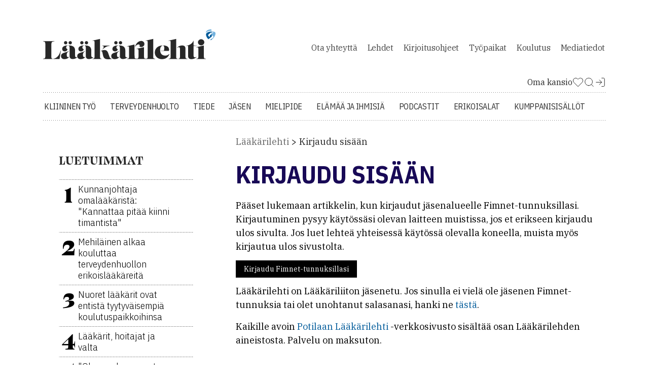

--- FILE ---
content_type: text/css
request_url: https://www.laakarilehti.fi/site/templates/ui/css/app.css?build=20260119
body_size: 31131
content:
@import url(https://fonts.googleapis.com/css2?family=IBM+Plex+Sans+Condensed:ital,wght@0,100;0,200;0,300;0,400;0,500;0,600;0,700;1,100;1,200;1,300;1,400;1,500;1,600;1,700&family=IBM+Plex+Serif:ital,wght@0,100;0,200;0,300;0,400;0,500;0,600;0,700;0,800;1,100;1,200;1,300;1,400;1,500;1,600;1,700;1,800&display=swap);
@font-face{font-family:"swear-display";src:url(../images/design/Swear_Display-Italic.e71d61.woff2) format("woff2"),url(../images/design/Swear_Display-Italic.154e71.woff) format("woff");font-display:auto;font-style:italic;font-weight:500}@font-face{font-family:"swear-display";src:url(../images/design/Swear_Display-Black.0719b2.woff2) format("woff2"),url(../images/design/Swear_Display-Black.75922c.woff) format("woff");font-display:auto;font-style:normal;font-weight:800}@font-face{font-family:"swear-display";src:url(../images/design/Swear_Display-Bold.415aca.woff2) format("woff2"),url(../images/design/Swear_Display-Bold.a3defd.woff) format("woff");font-display:auto;font-style:normal;font-weight:700}@font-face{font-display:swap;font-family:"Lora";font-style:normal;font-weight:400;src:url(../images/design/lora-v32-latin-regular.10b891.woff2) format("woff2")}@font-face{font-display:swap;font-family:"Lora";font-style:normal;font-weight:600;src:url(../images/design/lora-v32-latin-600.851813.woff2) format("woff2")}@font-face{font-display:swap;font-family:"Encode Sans";font-style:normal;font-weight:300;src:url(../images/design/encode-sans-v19-latin-300.9a0cd5.woff2) format("woff2")}@font-face{font-display:swap;font-family:"Encode Sans";font-style:normal;font-weight:600;src:url(../images/design/encode-sans-v19-latin-600.7f8c57.woff2) format("woff2")}@font-face{font-display:swap;font-family:"Fira Sans";font-style:normal;font-weight:300;src:url(../images/design/fira-sans-v17-latin-300.d4e5e8.woff2) format("woff2")}@font-face{font-display:swap;font-family:"Fira Sans";font-style:italic;font-weight:300;src:url(../images/design/fira-sans-v17-latin-300italic.0b20d1.woff2) format("woff2")}@font-face{font-display:swap;font-family:"Fira Sans";font-style:normal;font-weight:600;src:url(../images/design/fira-sans-v17-latin-600.73dde3.woff2) format("woff2")}@font-face{font-display:swap;font-family:"Fira Sans";font-style:italic;font-weight:600;src:url(../images/design/fira-sans-v17-latin-600italic.7a3a64.woff2) format("woff2")}:root{--text-color: #fff;--body-bg-color: #d9d9d9;--teaser-label-bg-color: #282828;--article-h1-color: #180956;--network-font-color-fimnet: green;--network-font-color-lehti: #180956;--network-font-color-liitto: black;--list-item-bg-commercial: #F7F7F6;--label-bg-default: #282828;--label-bg-tiede: #180956;--label-bg-ajassa: red;--label-bg-commercial: #CFE5F3;--label-bg-commercial-light: #e7f5ff;--default-link-color: #005B9A;--default-link-hover: #000000;--default-link-disabled: #75B3DE}canvas,img,video{max-width:100%;height:auto;-webkit-box-sizing:border-box;box-sizing:border-box;-ms-flex-item-align:start;align-self:flex-start}.left{text-align:left}.right{text-align:right}.center{text-align:center;margin-left:auto !important;margin-right:auto !important}.justify{text-align:justify}.top-gutter{margin-top:30px}.hide,.hidden{display:none !important;visibility:hidden !important}h1{font-size:2.5rem}h2{font-size:2rem}h3{font-size:1.375rem}h4{font-size:1.125rem}h5{font-size:1rem}h6{font-size:.875rem}p{font-size:1.125rem;font-weight:200;line-height:1.8}a{text-decoration:none}a:hover{text-decoration:none;color:unset}em{font-style:italic}html,body{width:100%;margin:0;padding:0;left:0;top:0;font-size:100%;background-color:hsla(0,0%,100%,.6196078431);font-family:"IBM Plex Serif",sans-serif;color:#282828;line-height:1.15;z-index:-100;text-rendering:optimizeLegibility}html.home,html.search,html.bg-muted,body.home,body.search,body.bg-muted{background-color:#f8f8f7}body{min-height:100vh}a,h1,h2,h3,h4,h5,h6,p,ul,ol,li,label{margin:0;padding:0;color:#444;list-style:none;border-radius:0;-webkit-appearance:none}a,a:active,a:focus,h1,h1:active,h1:focus,h2,h2:active,h2:focus,h3,h3:active,h3:focus,h4,h4:active,h4:focus,h5,h5:active,h5:focus,h6,h6:active,h6:focus,p,p:active,p:focus,ul,ul:active,ul:focus,ol,ol:active,ol:focus,li,li:active,li:focus,label,label:active,label:focus{outline:none}figure{display:-webkit-box;display:-ms-flexbox;display:flex;-webkit-margin-before:0;margin-block-start:0;-webkit-margin-after:0;margin-block-end:0;-webkit-margin-start:0;margin-inline-start:0;-webkit-margin-end:0;margin-inline-end:0}strong,b{font-weight:bold}h3,h4{margin:12px 0}@media(min-width: 1110px){.show-for-desktop-only,.hidden--desktop-and-tablet,.hide-desktop,.toggle-aside{display:none !important}}@media(max-width: 1109px){.show-for-mobile-only,.hidden--phone,.hide-mobile{display:none !important}}@media(min-width: 1110px){.hidden--desktop{display:none !important}}@media(max-width: 1109px){.mobile--last{-webkit-box-ordinal-group:100;-ms-flex-order:99;order:99}}body::before{content:"desktop";display:none}@media(max-width: 1109px){body::before{content:"mobile"}}.container{display:-webkit-box;display:-ms-flexbox;display:flex;-webkit-box-orient:horizontal;-webkit-box-direction:normal;-ms-flex-direction:row;flex-direction:row;-webkit-box-pack:center;-ms-flex-pack:center;justify-content:center;-webkit-box-align:start;-ms-flex-align:start;align-items:flex-start}.container div:only-child>main{max-width:70%;margin:0 auto}@media(max-width: 730px){.container div:only-child>main{max-width:100%}}@media(min-width: 1140px){.container{width:1140px;margin:0 auto;-webkit-box-pack:start;-ms-flex-pack:start;justify-content:flex-start}}@media(max-width: 1110px){.container{overflow-x:hidden;-webkit-box-orient:vertical;-webkit-box-direction:normal;-ms-flex-direction:column;flex-direction:column}}.content{max-width:1110px;width:100%;padding:0;position:relative}.row{position:relative;width:100%;margin:0 auto;display:-webkit-box;display:-ms-flexbox;display:flex;-webkit-box-orient:horizontal;-webkit-box-direction:normal;-ms-flex-direction:row;flex-direction:row;-webkit-box-pack:justify;-ms-flex-pack:justify;justify-content:space-between;-ms-flex-wrap:wrap;flex-wrap:wrap;min-height:1px}@media(max-width: 1110px){.row{-webkit-box-pack:center;-ms-flex-pack:center;justify-content:center}}.left{text-align:left}.right{text-align:right}.center{text-align:center;margin-left:auto !important;margin-right:auto !important}.justify{text-align:justify}.top-gutter{margin-top:30px}.hide,.hidden{display:none !important;visibility:hidden !important}.wrapper{display:-webkit-box;display:-ms-flexbox;display:flex;-ms-flex-wrap:wrap;flex-wrap:wrap;-webkit-box-flex:1;-ms-flex-positive:1;flex-grow:1}.wrapper--full-width{margin:10px -10px}@media(min-width: 1110px){.col-1{width:calc((100% - 12/1*30px)*1/12);display:-webkit-box;display:-ms-flexbox;display:flex;-webkit-box-orient:vertical;-webkit-box-direction:normal;-ms-flex-direction:column;flex-direction:column}}@media(max-width: 1109px){.col-1{width:calc((100% - 1*30px)*1);margin:15px;display:-webkit-box;display:-ms-flexbox;display:flex;-webkit-box-orient:vertical;-webkit-box-direction:normal;-ms-flex-direction:column;flex-direction:column}}@media(min-width: 1110px){.col-2{width:calc((100% - 12/2*30px)*2/12);display:-webkit-box;display:-ms-flexbox;display:flex;-webkit-box-orient:vertical;-webkit-box-direction:normal;-ms-flex-direction:column;flex-direction:column}}@media(max-width: 1109px){.col-2{width:calc((100% - 1*30px)*1);margin:15px;display:-webkit-box;display:-ms-flexbox;display:flex;-webkit-box-orient:vertical;-webkit-box-direction:normal;-ms-flex-direction:column;flex-direction:column}}@media(min-width: 1110px){.col-3{width:calc((100% - 12/3*30px)*3/12);display:-webkit-box;display:-ms-flexbox;display:flex;-webkit-box-orient:vertical;-webkit-box-direction:normal;-ms-flex-direction:column;flex-direction:column}}@media(max-width: 1109px){.col-3{width:calc((100% - 1*30px)*1);margin:15px;display:-webkit-box;display:-ms-flexbox;display:flex;-webkit-box-orient:vertical;-webkit-box-direction:normal;-ms-flex-direction:column;flex-direction:column}}@media(min-width: 1110px){.col-4{width:calc((100% - 12/4*30px)*4/12);display:-webkit-box;display:-ms-flexbox;display:flex;-webkit-box-orient:vertical;-webkit-box-direction:normal;-ms-flex-direction:column;flex-direction:column}}@media(max-width: 1109px){.col-4{width:calc((100% - 1*30px)*1);margin:15px;display:-webkit-box;display:-ms-flexbox;display:flex;-webkit-box-orient:vertical;-webkit-box-direction:normal;-ms-flex-direction:column;flex-direction:column}}@media(min-width: 1110px){.col-5{width:calc((100% - 12/5*30px)*5/12);display:-webkit-box;display:-ms-flexbox;display:flex;-webkit-box-orient:vertical;-webkit-box-direction:normal;-ms-flex-direction:column;flex-direction:column}}@media(max-width: 1109px){.col-5{width:calc((100% - 1*30px)*1);margin:15px;display:-webkit-box;display:-ms-flexbox;display:flex;-webkit-box-orient:vertical;-webkit-box-direction:normal;-ms-flex-direction:column;flex-direction:column}}@media(min-width: 1110px){.col-6{width:calc((100% - 12/6*30px)*6/12);display:-webkit-box;display:-ms-flexbox;display:flex;-webkit-box-orient:vertical;-webkit-box-direction:normal;-ms-flex-direction:column;flex-direction:column}}@media(max-width: 1109px){.col-6{width:calc((100% - 1*30px)*1);margin:15px;display:-webkit-box;display:-ms-flexbox;display:flex;-webkit-box-orient:vertical;-webkit-box-direction:normal;-ms-flex-direction:column;flex-direction:column}}@media(min-width: 1110px){.col-7{width:calc((100% - 12/7*30px)*7/12);display:-webkit-box;display:-ms-flexbox;display:flex;-webkit-box-orient:vertical;-webkit-box-direction:normal;-ms-flex-direction:column;flex-direction:column}}@media(max-width: 1109px){.col-7{width:calc((100% - 1*30px)*1);margin:15px;display:-webkit-box;display:-ms-flexbox;display:flex;-webkit-box-orient:vertical;-webkit-box-direction:normal;-ms-flex-direction:column;flex-direction:column}}@media(min-width: 1110px){.col-8{width:calc((100% - 12/8*30px)*8/12);display:-webkit-box;display:-ms-flexbox;display:flex;-webkit-box-orient:vertical;-webkit-box-direction:normal;-ms-flex-direction:column;flex-direction:column}}@media(max-width: 1109px){.col-8{width:calc((100% - 1*30px)*1);margin:15px;display:-webkit-box;display:-ms-flexbox;display:flex;-webkit-box-orient:vertical;-webkit-box-direction:normal;-ms-flex-direction:column;flex-direction:column}}@media(min-width: 1110px){.col-9{width:calc((100% - 12/9*30px)*9/12);display:-webkit-box;display:-ms-flexbox;display:flex;-webkit-box-orient:vertical;-webkit-box-direction:normal;-ms-flex-direction:column;flex-direction:column}}@media(max-width: 1109px){.col-9{width:calc((100% - 1*30px)*1);margin:15px;display:-webkit-box;display:-ms-flexbox;display:flex;-webkit-box-orient:vertical;-webkit-box-direction:normal;-ms-flex-direction:column;flex-direction:column}}@media(min-width: 1110px){.col-10{width:calc((100% - 12/10*30px)*10/12);display:-webkit-box;display:-ms-flexbox;display:flex;-webkit-box-orient:vertical;-webkit-box-direction:normal;-ms-flex-direction:column;flex-direction:column}}@media(max-width: 1109px){.col-10{width:calc((100% - 1*30px)*1);margin:15px;display:-webkit-box;display:-ms-flexbox;display:flex;-webkit-box-orient:vertical;-webkit-box-direction:normal;-ms-flex-direction:column;flex-direction:column}}@media(min-width: 1110px){.col-11{width:calc((100% - 12/11*30px)*11/12);display:-webkit-box;display:-ms-flexbox;display:flex;-webkit-box-orient:vertical;-webkit-box-direction:normal;-ms-flex-direction:column;flex-direction:column}}@media(max-width: 1109px){.col-11{width:calc((100% - 1*30px)*1);margin:15px;display:-webkit-box;display:-ms-flexbox;display:flex;-webkit-box-orient:vertical;-webkit-box-direction:normal;-ms-flex-direction:column;flex-direction:column}}@media(min-width: 1110px){.col-12,div.comments{width:calc((100% - 12/12*30px)*12/12);display:-webkit-box;display:-ms-flexbox;display:flex;-webkit-box-orient:vertical;-webkit-box-direction:normal;-ms-flex-direction:column;flex-direction:column}}@media(max-width: 1109px){.col-12,div.comments{width:calc((100% - 1*30px)*1);margin:15px;display:-webkit-box;display:-ms-flexbox;display:flex;-webkit-box-orient:vertical;-webkit-box-direction:normal;-ms-flex-direction:column;flex-direction:column}}.divider{border-left:1px solid var(--default-link-color);height:20px;-webkit-transform:translateY(-0.1em);transform:translateY(-0.1em);margin-right:15px}.bg-white{background-color:#fff}.ratio-16-9{aspect-ratio:16/9}iframe[class^=ratio-]{margin-bottom:1rem}iframe.position-left{display:block;margin-inline:auto;margin-bottom:1rem}@media(min-width: 600px){iframe.position-left{float:left;margin-left:unset;margin-right:1rem}}.container.header{overflow:visible;display:block}header{max-width:1110px;-webkit-box-orient:horizontal;-webkit-box-direction:normal;-ms-flex-direction:row;flex-direction:row;display:-webkit-inline-box;display:-ms-inline-flexbox;display:inline-flex;-webkit-box-pack:justify;-ms-flex-pack:justify;justify-content:space-between;-ms-flex-wrap:wrap;flex-wrap:wrap;width:100%;position:relative;margin:0 auto}@media(max-width: 1110px){header{max-width:730px;-webkit-box-pack:justify;-ms-flex-pack:justify;justify-content:space-between}}header .mobile{margin:0 15px;-webkit-box-pack:center;-ms-flex-pack:center;justify-content:center;-webkit-box-align:center;-ms-flex-align:center;align-items:center;gap:8px;-webkit-transform:translateY(0.5em);transform:translateY(0.5em);min-height:50px;-webkit-box-sizing:border-box;box-sizing:border-box}header .mobile.top-menu{display:none}header .mobile.top-menu.show{display:-webkit-box;display:-ms-flexbox;display:flex}header .mobile.top-menu .profile{width:100%;display:-webkit-box;display:-ms-flexbox;display:flex;-ms-flex-pack:distribute;justify-content:space-around;margin-bottom:16px}header .mobile.top-menu .profile a{font-family:"IBM Plex Sans Condensed",sans-serif;text-transform:uppercase;font-weight:700;letter-spacing:-0.02em;font-size:14px}header .mobile.top-menu{margin-top:50px;margin:50px 15px 0;width:calc(100% - 30px);position:absolute;z-index:10;background-color:#fff;border:1px dotted rgba(0,0,0,.3);-webkit-box-orient:vertical;-webkit-box-direction:normal;-ms-flex-direction:column;flex-direction:column}header .mobile.top-menu .menu{width:calc(100% - 30px);margin-bottom:16px}header .mobile.top-menu .menu.categories li{line-height:42px;text-transform:uppercase}header .mobile.top-menu .menu.categories li:after{margin:0;content:" ";display:block;height:1px;background-image:url("data:image/svg+xml,%3Csvg%20width%3D%22100%25%22%20height%3D%22100%25%22%20xmlns%3D%22http%3A%2F%2Fwww.w3.org%2F2000%2Fsvg%22%3E%3Crect%20width%3D%22100%25%22%20height%3D%22100%25%22%20fill%3D%22none%22%20stroke%3D%22%23282828%22%20stroke-width%3D%220.8px%22%20stroke-dasharray%3D%221%203%22%2F%3E%3C%2Fsvg%3E")}header .mobile.top-menu .menu li{line-height:34px;width:100%}header .mobile.top-menu .menu li a{position:relative;width:100%;font-family:"IBM Plex Sans Condensed",sans-serif;font-size:14px;font-weight:700;display:inline-block;-webkit-font-smoothing:antialiased}header .mobile.top-menu .menu li a:after{position:absolute;display:block;right:0;top:0;font-size:20px;content:">";-webkit-font-smoothing:antialiased}header .mobile.top-menu .menu li a.active:before{display:inline-block;font-size:20px;margin-right:5px;content:"•";-webkit-font-smoothing:antialiased}@media(min-width: 1110px){header .mobile{display:none !important}}header .logo{margin:18px 0;font-size:3.5em;width:340px;height:73px;background-size:cover;background-repeat:none;-webkit-transition:all .25s;transition:all .25s;background-image:url(../images/design/logo.svg)}@media(max-width: 1110px){header .logo{margin:0 15px;width:226px;height:40px}}header .misc{display:-webkit-box;display:-ms-flexbox;display:flex;width:100%;-webkit-box-pack:end;-ms-flex-pack:end;justify-content:flex-end;-webkit-box-align:center;-ms-flex-align:center;align-items:center;gap:10px}@media(max-width: 1110px){header .misc{display:none}}header .misc li{display:-webkit-box;display:-ms-flexbox;display:flex;-webkit-box-align:center;-ms-flex-align:center;align-items:center;min-height:26px}header .misc li a{font-weight:700;font-family:"IBM Plex Serif",sans-serif;font-size:16px;color:#282828;display:-webkit-box;display:-ms-flexbox;display:flex;-webkit-box-align:center;-ms-flex-align:center;align-items:center}header .misc li .uk-icon-link{display:-webkit-box;display:-ms-flexbox;display:flex;-webkit-box-align:center;-ms-flex-align:center;align-items:center;gap:5px;font-weight:400}header .misc li.name,header .misc li.name a{margin-right:10px;font-weight:700}header nav.network{display:-webkit-box;display:-ms-flexbox;display:flex;-webkit-box-pack:center;-ms-flex-pack:center;justify-content:center}header nav.network ul{display:-webkit-box;display:-ms-flexbox;display:flex;-webkit-box-pack:start;-ms-flex-pack:start;justify-content:flex-start}header nav.primary{max-width:1110px;width:100%;-webkit-box-pack:justify;-ms-flex-pack:justify;justify-content:space-between}header nav.primary ul{display:-webkit-inline-box;display:-ms-inline-flexbox;display:inline-flex}header nav.primary ul.menu li{margin-right:24px}header nav.primary ul.menu li a{font-family:"IBM Plex Sans Condensed",sans-serif;text-transform:uppercase;font-weight:normal;font-style:normal;color:#282828;size:18px;line-height:20px;letter-spacing:-0.02em;padding:2px}header nav.primary::before,header nav.primary::after{margin:17px 0;content:" ";display:block;height:1px;background-image:url("data:image/svg+xml,%3Csvg%20width%3D%22100%25%22%20height%3D%22100%25%22%20xmlns%3D%22http%3A%2F%2Fwww.w3.org%2F2000%2Fsvg%22%3E%3Crect%20width%3D%22100%25%22%20height%3D%22100%25%22%20fill%3D%22none%22%20stroke%3D%22%23282828%22%20stroke-width%3D%220.8px%22%20stroke-dasharray%3D%221%203%22%2F%3E%3C%2Fsvg%3E")}header nav.primary::before{margin-top:7px}header nav.secondary{display:-webkit-box;display:-ms-flexbox;display:flex;-webkit-box-pack:end;-ms-flex-pack:end;justify-content:flex-end;-webkit-box-align:center;-ms-flex-align:center;align-items:center}header nav.secondary ul{display:-webkit-box;display:-ms-flexbox;display:flex;-ms-flex-line-pack:end;align-content:flex-end}header nav.secondary li{-webkit-box-pack:justify;-ms-flex-pack:justify;justify-content:space-between;margin-left:16px}header nav.secondary li a{font-family:"IBM Plex Serif",sans-serif;font-size:16px;color:inherit;line-height:21px;letter-spacing:-0.02em;padding:2px}@media(max-width: 1110px){header nav.primary,header nav.secondary{display:none}}.admin-toolbar{-webkit-box-sizing:border-box;box-sizing:border-box;position:fixed;top:0;width:100%;display:-webkit-box;display:-ms-flexbox;display:flex;-ms-flex-wrap:wrap;flex-wrap:wrap;-webkit-box-orient:horizontal;-webkit-box-direction:normal;-ms-flex-direction:row;flex-direction:row;-webkit-box-pack:end;-ms-flex-pack:end;justify-content:end;gap:4px;padding:4px}.admin-toolbar *{display:block;padding:5px 12px;font-family:"IBM Plex Sans Condensed",sans-serif;color:#fff;background:#000;cursor:pointer}.admin-toolbar *:hover{color:#fff;background:#005b9a}.copypageurl-link-bar{display:-webkit-box;display:-ms-flexbox;display:flex;-ms-flex-wrap:wrap;flex-wrap:wrap;-webkit-box-orient:horizontal;-webkit-box-direction:normal;-ms-flex-direction:row;flex-direction:row;gap:8px}.copypageurl-link-bar *{display:block;padding:5px 12px;font-family:"IBM Plex Sans Condensed",sans-serif;color:#fff;background:#000;cursor:pointer}.copypageurl-link-bar *:hover{color:#fff;background:#005b9a}#toggle-admin-buttons{font-size:12px;padding:5px;display:-webkit-box;display:-ms-flexbox;display:flex;-webkit-box-align:center;-ms-flex-align:center;align-items:center}footer{background-color:#e2e2dd;padding-top:78px}footer hr{margin:30px 0}footer nav[role=navigation] ul,footer nav[role=navigation-misc] ul{display:-webkit-box;display:-ms-flexbox;display:flex;-webkit-box-orient:horizontal;-webkit-box-direction:normal;-ms-flex-direction:row;flex-direction:row;-webkit-box-pack:center;-ms-flex-pack:center;justify-content:center;gap:16px}@media(max-width: 1109px){footer nav[role=navigation] ul,footer nav[role=navigation-misc] ul{-webkit-box-orient:vertical;-webkit-box-direction:normal;-ms-flex-direction:column;flex-direction:column;gap:8px}}footer nav[role=navigation] a,footer nav[role=navigation-misc] a{font-family:"IBM Plex Sans Condensed",sans-serif;font-size:14px;line-height:120%;color:#000;letter-spacing:-0.02em}footer .info{display:-webkit-box;display:-ms-flexbox;display:flex;-webkit-box-orient:horizontal;-webkit-box-direction:normal;-ms-flex-direction:row;flex-direction:row;-ms-flex-wrap:wrap;flex-wrap:wrap;-webkit-box-pack:justify;-ms-flex-pack:justify;justify-content:space-between;gap:20px;margin-bottom:30px}footer .info .contact{width:50%;display:-webkit-box;display:-ms-flexbox;display:flex;-webkit-box-orient:horizontal;-webkit-box-direction:normal;-ms-flex-direction:row;flex-direction:row;-ms-flex-wrap:wrap;flex-wrap:wrap;gap:20px}@media(max-width: 1109px){footer .info .contact div{width:100%}}footer .info .contact .issn{width:100%}@media(max-width: 1109px){footer .info .contact{width:100%}}footer .info *{font-family:"IBM Plex Sans Condensed",sans-serif;font-size:14px;line-height:120%;letter-spacing:-0.02em;font-weight:400}@media(max-width: 1109px){footer .info{-webkit-box-orient:vertical;-webkit-box-direction:reverse;-ms-flex-direction:column-reverse;flex-direction:column-reverse}}footer nav[role=navigation-misc] ul{-webkit-box-pack:end;-ms-flex-pack:end;justify-content:flex-end}footer nav[role=navigation]{-webkit-box-flex:100%;-ms-flex:100%;flex:100%}footer #some{display:-webkit-box;display:-ms-flexbox;display:flex;-webkit-box-pack:end;-ms-flex-pack:end;justify-content:flex-end;gap:8px;margin-top:20px}@media(max-width: 1109px){footer #some{-webkit-box-pack:start;-ms-flex-pack:start;justify-content:flex-start}}footer #some img{width:auto;height:24px}main{max-width:760px}.article main{max-width:710px}main{width:100%;display:-webkit-box;display:-ms-flexbox;display:flex;-ms-flex-wrap:wrap;flex-wrap:wrap;margin-bottom:50px}main>h2{margin:15px}@media(max-width: 1110px){main{max-width:730px}}aside:first-child .box{width:85%}aside{max-width:380px}.article aside{max-width:440px}aside{width:100%;display:-webkit-box;display:-ms-flexbox;display:flex;-webkit-box-orient:vertical;-webkit-box-direction:normal;-ms-flex-direction:column;flex-direction:column}@media(max-width: 1110px){aside{max-width:730px}}aside .form{max-width:300px}aside .form h4{font-family:"IBM Plex Sans Condensed",sans-serif;font-style:normal;font-size:14px}aside .form h4:only-of-type{font-weight:700;font-size:21px;line-height:23px;letter-spacing:0em}aside .form h4:only-of-type:after{margin:16px 0 !important}aside nav[role=navigation] ul{-webkit-box-orient:vertical;-webkit-box-direction:normal;-ms-flex-direction:column;flex-direction:column;display:-webkit-box;display:-ms-flexbox;display:flex}aside nav[role=navigation] ul li{padding:4px 0;margin-left:0;margin-bottom:0}aside nav[role=navigation] ul li a{font-family:"IBM Plex Sans Condensed",sans-serif;color:#444}aside nav[role=navigation] ul li::before{content:"›";padding-right:8px;font-size:20px}@media(min-width: 1110px){aside+.row{-webkit-box-pack:end;-ms-flex-pack:end;justify-content:flex-end}}@media(max-width: 1109px){aside.fixed{background-color:#fff;position:fixed;width:calc(100% - 30px);top:50%;-webkit-transform:translateY(-50%);transform:translateY(-50%);margin:15px;-webkit-box-shadow:0 0 4px 4px rgba(0,0,0,.1);box-shadow:0 0 4px 4px rgba(0,0,0,.1);z-index:2;display:none}}.network{margin-bottom:15px}.network nav{background-color:#fff;margin:0;display:-webkit-box;display:-ms-flexbox;display:flex;-webkit-box-pack:center;-ms-flex-pack:center;justify-content:center}.network nav ul{margin:0;display:-webkit-box;display:-ms-flexbox;display:flex;-webkit-box-pack:start;-ms-flex-pack:start;justify-content:flex-start}.network nav ul li a{font-family:"IBM Plex Sans Condensed",sans-serif;font-weight:700;padding:14px;text-transform:uppercase;size:14px;line-height:48px}.network nav ul li a:hover{text-decoration:none}.network nav ul li a[data-active=true]{background-color:hsla(0,0%,100%,.6196078431)}.network nav ul li a[data-active=true]:hover{background-color:hsla(0,0%,100%,.6196078431)}.network nav ul li a:hover{background-color:rgba(231,231,231,.9058823529)}.network .liitto{color:#000}.network .lehti{color:blue}.network .fimnet{color:green}figure{position:relative;display:-webkit-box;display:-ms-flexbox;display:flex;width:100%;height:auto;-ms-flex-item-align:start;align-self:flex-start}figure .author{display:block;position:absolute;bottom:0;right:0;font-size:12px;font-weight:normal;font-family:sans-serif;padding:2px 8px;background-color:rgba(44,62,80,.5);color:hsla(0,0%,100%,.85);color:#fff}figure figcaption{font-family:"IBM Plex Sans Condensed",sans-serif}figure figcaption p{font-family:"IBM Plex Sans Condensed",sans-serif}figure img{margin:0 auto}figure figcaption,figure .figcaption{margin-top:8px}figure.position-left{width:50%;float:left;margin-right:20px;display:block}figure.position-right{width:50%;float:right;margin-left:20px;display:block}.sidebar figure.position-left,.sidebar figure.position-right{width:40%}.figcaption,.figcaption p{display:block;font-family:IBM Plex Sans Condensed;font-style:normal;font-weight:500;font-size:14px;line-height:120%;letter-spacing:-0.02em;color:#282828;margin:0}.list{margin:15px;background-color:#fff;min-height:320px}.listings-page{position:relative}.listings-page h1{font-family:"swear-display",sans-serif !important;color:#180956;line-height:90%;font-weight:900;font-size:48px;margin:0 0 24px}@media(max-width: 1109px){.listings-page h1{font-size:28px;line-height:30.8px}}.listings-page__page-count{position:absolute;top:0;right:0;color:#180856;font-size:25px}.listings-page__filter{margin-bottom:15px;display:-webkit-box;display:-ms-flexbox;display:flex;-webkit-box-pack:justify;-ms-flex-pack:justify;justify-content:space-between}.listings-page__filter input,.listings-page__filter select{border:0;padding:15px;-webkit-box-sizing:border-box;box-sizing:border-box;font-size:16px}.listings-page__filter input{width:66%}.listings-page__filter select{width:33%}.listings-page__item{display:block;position:relative;padding:15px;margin-bottom:15px;background:#fff;min-height:60px}.listings-page__item.hidden{display:none}.listings-page__item--single{text-align:center}.listings-page__item__logo{position:absolute;top:10px;left:10px;width:140px;height:70px;overflow:hidden;color:#000;text-align:center}.listings-page__item__logo span.va-hack{display:inline-block;height:100%;vertical-align:middle;width:1px;margin:0;padding:0}.listings-page__item__logo img{max-width:135px;max-height:60px;display:inline-block;vertical-align:middle}.listings-page__item__info{color:#000;margin:0 120px 0 150px}.listings-page__item__info span{display:block;font-size:18px;font-family:IBM Plex Sans Condensed;line-height:21px}.listings-page__item__info span.title{font-weight:700;font-size:21px;font-family:IBM Plex Sans Condensed;line-height:23px}.listings-page__item__date{position:absolute;top:10px;right:10px}.listings-page__item__date-tag{background:#e4e4e4;padding:2px 4px;font-size:14px;display:inline-block;color:#000}.listings-page__button{background-color:var(--default-link-color);color:#fff !important;display:inline-block;font-size:12px;padding:5px 10px;font-weight:700;margin:0 0 10px 0}.listings-page__count{display:inline-block;padding:5px 20px;margin:0 0 10px 0}@media all and (max-width: 768px){.listings-page__item{padding-bottom:50px;min-height:auto}.listings-page__item__logo{top:auto;left:auto;right:10px;bottom:10px;width:90px;height:40px}.listings-page__item__logo img{max-width:85px}.listings-page__item__info{margin:0}.listings-page__item__date{margin-top:4px;position:relative;top:auto;right:auto}}.listings-page__mobile-hidden{display:block}.listings-page__desktop-hidden{display:none}@media all and (max-width: 1110px){.listings-page__mobile-hidden{display:none}.listings-page__desktop-hidden{display:block}}.article--science article h1,.article--science article h2,.article--science article blockquote,.article--science article blockquote *{font-family:"IBM Plex Sans Condensed",sans-serif}@media(min-width: 1110px){.article--science article p{font-size:18px}}.article--science article .box{margin:0 auto 16px;background-color:hsla(0,0%,100%,.6196078431);border-bottom:solid 3px rgba(0,0,0,.1);font-family:"IBM Plex Sans Condensed",sans-serif}.article--science article .box .header{text-transform:uppercase;margin-bottom:0px}.article--science article .box .header h4{margin:0 0 12px 0;font-weight:700}.article--science article .box .content p{margin:0}.article--science article div{width:100%}.article--science article h1{font-size:44px;font-style:normal;font-weight:700;line-height:48px;letter-spacing:-0.01em;text-align:left}@media(max-width: 1109px){.article--science article h1{font-size:31px;line-height:34px}}.article--science article h2{font-size:24px;font-style:normal;font-weight:700;line-height:26px;letter-spacing:0em;text-align:left}.article--science p.lead{font-family:"IBM Plex Sans Condensed",sans-serif;font-size:27px;letter-spacing:-0.01em;font-weight:400}@media(max-width: 1109px){.article--science p.lead{font-size:24px}}.article--science .article__ingress{margin-bottom:50px}.article--science .article__ingress p{font-family:"IBM Plex Sans Condensed",sans-serif;font-size:24px;letter-spacing:-0.01em;font-weight:400}@media(max-width: 1109px){.article--science .article__ingress p{font-size:20px}}.article--science .article__ingress a{text-decoration:underline}article ul,article ol,article li{list-style:initial;padding-left:8px;margin:0 30px 12px;padding:0 8px}article ol li{list-style:decimal}article img{max-width:100%;margin:0 auto}article .authors_date time{white-space:nowrap}article .sidebar{display:flow-root;padding:15px 30px;margin-bottom:15px;background-color:#eae7e1}article .sidebar h1,article .sidebar h2,article .sidebar h3,article .sidebar h4,article .sidebar h5,article .sidebar h6{color:#180956;font-family:"swear-display",sans-serif;font-style:italic}article .sidebar p{font-family:"IBM Plex Serif",sans-serif;font-size:.95em}article .box{margin:0 auto 16px;background-color:hsla(0,0%,100%,.6196078431);border-bottom:solid 3px rgba(0,0,0,.1);font-family:"IBM Plex Sans Condensed",sans-serif}article .box .header{text-transform:uppercase;margin-bottom:0px}article .box .header h4{margin:0 0 12px 0;font-weight:700}article .box .content p{margin:0}article blockquote,article blockquote *{margin:0 auto 24px;font-style:italic;font-size:32px;font-weight:500;line-height:100%}article blockquote p,article blockquote * p{font-size:32px !important;margin-bottom:16px}article blockquote .byline,article blockquote * .byline{display:block;font-style:normal;font-weight:600;font-size:14px !important;line-height:120%}article.extended>figure{margin-bottom:15px}article.extended{max-width:1440px;width:100%;margin:0 auto}article.extended section.hero{position:relative;height:calc(100vh - 12px);min-height:600px;max-height:895px;width:100%;display:-webkit-box;display:-ms-flexbox;display:flex;-webkit-box-pack:end;-ms-flex-pack:end;justify-content:flex-end;-webkit-box-orient:vertical;-webkit-box-direction:normal;-ms-flex-direction:column;flex-direction:column;margin-top:-17px}@media(max-width: 1109px){article.extended section.hero{margin-top:0}}@media(min-width: 1109px){article.extended section.hero{height:initial;min-height:725px;max-height:initial}}article.extended section.hero .hero-image{position:absolute;top:0;left:0;width:100%;height:100%;-o-object-fit:cover;object-fit:cover;isolation:isolate}@supports(isolation: isolate){article.extended section.hero picture.hero-image::before{content:"";position:absolute;top:0;left:0;width:100%;height:100%;background:-webkit-gradient(linear, left top, left bottom, from(rgba(0, 0, 0, 0)), to(rgba(0, 0, 0, 0.5)));background:linear-gradient(180deg, rgba(0, 0, 0, 0) 0%, rgba(0, 0, 0, 0.5) 100%);z-index:1}}article.extended section.hero .content{width:100%;max-width:1230px;margin:0 auto 121px auto;padding:0 60px;-webkit-box-sizing:border-box;box-sizing:border-box}@media(max-width: 1109px){article.extended section.hero .content h1{font-size:34px}article.extended section.hero .content{padding:0 16px}}article.extended section.hero .content *:last-child{margin-bottom:0}article.extended section.hero h1,article.extended section.hero p.lead{text-align:left;margin-left:auto;margin-right:auto;color:#fff;width:100%}@media(max-width: 1109px){article.extended section.hero p.lead{font-size:24px;line-height:120%}}article.extended section.article-container{position:relative;background-color:#fff;margin-top:-74px;max-width:1230px;width:100%;margin-left:auto;margin-right:auto;padding:41px 60px;-webkit-box-sizing:border-box;box-sizing:border-box}@media(max-width: 1109px){article.extended section.article-container{padding:11px 16px}article.extended section.article-container aside.top-left{display:-webkit-box;display:-ms-flexbox;display:flex;-webkit-box-orient:vertical !important;-webkit-box-direction:normal !important;-ms-flex-direction:column !important;flex-direction:column !important}article.extended section.article-container aside.top-left .meta{-webkit-box-orient:horizontal;-webkit-box-direction:normal;-ms-flex-direction:row;flex-direction:row}}article.extended section.article-container aside{position:absolute;margin-top:41px;width:100%;max-width:253px;-webkit-transition:margin .15s linear;transition:margin .15s linear}article.extended section.article-container aside span.meta:first-of-type::before{content:"Teksti";margin-right:4px}article.extended section.article-container aside span.meta{margin:0}article.extended section.article-container aside span.meta .authors{font-family:"IBM Plex Sans Condensed",sans-serif;font-weight:600 !important;min-width:unset;margin:0}article.extended section.article-container aside span.meta::before{font-weight:200;content:"Kuvat";margin-right:4px}article.extended section.article-container aside.top-left{margin-left:60px;top:0;left:0}@media(max-width: 1230px){article.extended section.article-container aside.top-left{margin-left:16px}}@media(max-width: 1109px){article.extended section.article-container aside.top-left{display:-webkit-box;display:-ms-flexbox;display:flex;-webkit-box-orient:horizontal;-webkit-box-direction:normal;-ms-flex-direction:row;flex-direction:row;width:100%;max-width:unset;padding-bottom:16px;position:relative;margin:0}}article.extended section.article-container aside.top-right{margin-right:60px;top:0;right:0}@media(max-width: 1230px){article.extended section.article-container aside.top-right{margin-right:16px}}@media(max-width: 1109px){article.extended section.article-container aside.top-right{display:none}}article.extended section.article-container aside.top-right .utils{min-width:unset}article.extended section.article-container .content{max-width:540px;width:100%;margin:0 auto}@media(max-width: 1109px){article.extended section.article-container .content{max-width:unset}}article.extended section.article-container .box.fact-box{padding:32px 16px;background-color:#e2e2dd;margin:0}article.extended section.article-container .box.read-more{background-color:rgba(0,0,0,0) !important;width:100%;padding:32px 0 16px 0;margin:0}article.extended section.article-container .box.read-more a{display:-webkit-box;display:-ms-flexbox;display:flex;-webkit-box-orient:vertical;-webkit-box-direction:normal;-ms-flex-direction:column;flex-direction:column}article.extended section.article-container .box h2{margin:0;font-family:"IBM Plex Sans Condensed",sans-serif;font-style:normal;font-weight:normal;font-size:18px;line-height:110%;letter-spacing:-0.02em;color:#282828;text-transform:uppercase}article.extended section.article-container .box hr{margin-top:8px;margin-bottom:8px}article.extended section.article-container .box hr::after{margin:0 0;content:" ";display:block;height:1px;background-image:url("data:image/svg+xml,%3Csvg%20width%3D%22100%25%22%20height%3D%22100%25%22%20xmlns%3D%22http%3A%2F%2Fwww.w3.org%2F2000%2Fsvg%22%3E%3Crect%20width%3D%22100%25%22%20height%3D%22100%25%22%20fill%3D%22none%22%20stroke%3D%22%23282828%22%20stroke-width%3D%220.8px%22%20stroke-dasharray%3D%221%203%22%2F%3E%3C%2Fsvg%3E")}article.extended section.article-container .box h3{margin-top:0;font-family:"IBM Plex Serif",sans-serif;font-style:normal;font-weight:600;font-size:16px;line-height:130%;letter-spacing:-0.02em}article.extended section.article-container .box p{font-family:"IBM Plex Serif",sans-serif;font-style:normal;font-weight:300;font-size:16px;line-height:130%;letter-spacing:-0.02em}article.extended section.article-container .box a{color:#282828;margin:8px 0}article.extended section.article-container .box a::after{content:"";padding-right:1.5em;margin-left:4px;background-repeat:no-repeat;background-position:0 6px;height:14px;background-image:url([data-uri])}article.extended section.article-container .meta,article.extended section.article-container .utils{-webkit-box-orient:horizontal;-webkit-box-direction:normal;-ms-flex-direction:row;flex-direction:row}article h1,article h2{-ms-hyphens:auto;hyphens:auto}article .article__related-article{width:100%;clear:both;margin:20px 0;font-size:18px}article .article__related-article a{color:#000;text-decoration:underline}article .article__related-articles{margin-bottom:15px;width:100%;background-color:#fff}.article article .article__related-articles{background-color:#f8f8f7}article .article__related-articles{padding:10px 0px 20px}article .article__related-articles h4{margin-left:15px}article .article__related-articles ul,article .article__related-articles ol,article .article__related-articles li{list-style:none;margin:unset;padding:unset}article .article__related-articles ul{margin-left:10px}article .article__related-articles ul li{margin-left:15px;margin-bottom:8px}article .article__related-articles ul li:before{content:"›";font-size:20px;margin-left:-10px}article .article__ingress{margin-bottom:9px}article .article__ingress p{font-family:"IBM Plex Serif",sans-serif;font-size:18px;font-style:normal;line-height:120%;letter-spacing:-0.02em;text-align:left}article .article__ingress p strong{font-weight:700}article .bold{font-family:"swear-display",sans-serif}article{display:-webkit-box;display:-ms-flexbox;display:flex;-webkit-box-orient:vertical;-webkit-box-direction:normal;-ms-flex-direction:column;flex-direction:column;-webkit-box-pack:start;-ms-flex-pack:start;justify-content:flex-start;-webkit-box-align:start;-ms-flex-align:start;align-items:flex-start;-webkit-box-flex:1;-ms-flex:1 0 auto;flex:1 0 auto;margin:15px;position:relative}article.article-view .meta{position:relative;z-index:1}article:not(.static) .meta{margin-bottom:24px;-webkit-box-align:baseline;-ms-flex-align:baseline;align-items:baseline;display:-webkit-box;display:-ms-flexbox;display:flex;-ms-flex-wrap:wrap;flex-wrap:wrap;width:100%}@media(min-width: 1110px){article:not(.static) .meta{-ms-flex-wrap:nowrap;flex-wrap:nowrap}}article:not(.static) .meta.top{gap:2px;font-family:"IBM Plex Sans Condensed",sans-serif;font-size:14px;font-style:normal;font-weight:400;color:#282828;line-height:17px;letter-spacing:-0.02em;text-align:left}article:not(.static) .meta.top>*:not(a):not(.label--specialties):not(time)::before{content:", "}article:not(.static) .meta.top>a:first-of-type{color:#fff;background-color:#000;font-family:"IBM Plex Sans Condensed",sans-serif;font-weight:400;font-size:14px;margin-right:8px;padding:2px 6px;text-transform:uppercase}@media(max-width: 1109px){article:not(.static) .meta.top{display:block}article:not(.static) .meta.top>*{line-height:20px}}article .meta:not(.top){-webkit-box-pack:justify;-ms-flex-pack:justify;justify-content:space-between;margin-top:50px;margin-bottom:31px;-webkit-box-align:start;-ms-flex-align:start;align-items:flex-start;gap:20px}article .meta:not(.top) .utils{display:-webkit-box;display:-ms-flexbox;display:flex;-webkit-box-align:center;-ms-flex-align:center;align-items:center;-webkit-box-pack:end;-ms-flex-pack:end;justify-content:flex-end;gap:2px}@media(max-width: 1109px){article .meta:not(.top) .utils{-webkit-box-align:center;-ms-flex-align:center;align-items:center;width:100%;-webkit-box-pack:center;-ms-flex-pack:center;justify-content:center;margin-bottom:24px}}article .meta:not(.top) .authors:has(span){margin-right:10px}article .meta:not(.top) .authors:has(span)>span{display:inline-block;margin:auto 4px auto 0;padding:0;font-weight:bold}article .meta:not(.top) .authors:has(span)>span:not(:last-of-type):not(:only-of-type):after{content:","}@media(max-width: 1109px){article .meta:not(.top) .authors:has(span){margin-bottom:16px;width:100%}}article h1{font-family:"swear-display",sans-serif;color:#180956;line-height:100%;font-weight:700;font-size:48px;margin:0 0 24px}@media(max-width: 1109px){article h1{font-size:28px;line-height:30.8px}}article h2{font-family:"IBM Plex Sans Condensed",sans-serif;font-size:24px;font-style:normal;font-weight:700;line-height:26px;letter-spacing:0em;color:#180956;margin:12px 0}article p{font-family:"IBM Plex Serif",sans-serif;font-weight:400;line-height:150%;color:#000;font-size:18px;margin-bottom:16px}article p.lead{font-family:"IBM Plex Sans Condensed",sans-serif;font-size:27px;letter-spacing:-0.01em;font-weight:300}@media(max-width: 1109px){article p.lead{margin-bottom:24px;font-size:26px;line-height:29px}}article nav[role=anchors]{font-family:"IBM Plex Sans Condensed",sans-serif;width:100%;margin-bottom:32px}article nav[role=anchors] ul{display:-webkit-box;display:-ms-flexbox;display:flex;-webkit-box-pack:justify;-ms-flex-pack:justify;justify-content:space-between;width:100%}article nav[role=anchors] ul li{-webkit-box-orient:horizontal;-webkit-box-direction:normal;-ms-flex-direction:row;flex-direction:row;text-transform:uppercase}article nav[role=anchors] ul li a{font-weight:bold}article blockquote,article blockquote *{margin:0 auto 24px;font-family:"swear-display",sans-serif;font-style:italic;font-size:32px;font-weight:500;line-height:100%}article blockquote p,article blockquote * p{margin-bottom:16px}article blockquote .byline,article blockquote * .byline{display:block;font-family:"IBM Plex Sans Condensed",sans-serif;font-style:normal;font-weight:600;font-size:14px;line-height:120%}article .label--specialties{font-family:"IBM Plex Sans Condensed",sans-serif;font-size:14px;text-transform:uppercase;color:#282828;letter-spacing:-0.02em}article .label--specialties.article{margin-left:auto}@media(max-width: 1109px){article .label--specialties.article{display:block;width:100%;margin-top:4px}}article.cartoon-item[type=list-item]{-webkit-box-pack:start;-ms-flex-pack:start;justify-content:flex-start;-webkit-box-orient:vertical;-webkit-box-direction:normal;-ms-flex-direction:column;flex-direction:column}article.cartoon-item[type=list-item] a:has(figure){display:block;margin-inline:auto}article.cartoon-item[type=list-item] figure{height:50vh;max-height:600px;min-height:400px;max-width:450px;margin:15px 0}article.cartoon-item[type=list-item] figure figcaption{display:none}article.cartoon-item[type=list-item] figure img{-o-object-fit:contain;object-fit:contain;height:100%}article[type=list-item]{-webkit-box-sizing:border-box;box-sizing:border-box;font-family:"IBM Plex Serif",sans-serif;font-size:14px;line-height:120%;margin:0 15px;display:-webkit-box;display:-ms-flexbox;display:flex;-webkit-box-pack:justify;-ms-flex-pack:justify;justify-content:space-between;-webkit-box-orient:horizontal;-webkit-box-direction:reverse;-ms-flex-direction:row-reverse;flex-direction:row-reverse;margin-bottom:32px;gap:16px;max-width:730px;width:calc(100% - 30px)}article[type=list-item]:last-child{margin-bottom:24px}article[type=list-item].podcast{-webkit-box-orient:horizontal;-webkit-box-direction:normal;-ms-flex-direction:row;flex-direction:row}article[type=list-item].podcast figure{margin:6px 0 0 0}@media(max-width: 1109px){article[type=list-item].podcast{-webkit-box-orient:vertical;-webkit-box-direction:normal;-ms-flex-direction:column;flex-direction:column;-webkit-box-align:center;-ms-flex-align:center;align-items:center;margin:0 15px 30px}article[type=list-item].podcast figure{margin:15px 0}}article[type=list-item].commercial{position:relative;-webkit-box-orient:horizontal;-webkit-box-direction:reverse;-ms-flex-direction:row-reverse;flex-direction:row-reverse;padding:16px}@media(max-width: 1109px){article[type=list-item].commercial{-webkit-box-orient:vertical;-webkit-box-direction:normal;-ms-flex-direction:column;flex-direction:column}}article[type=list-item].commercial h2,article[type=list-item].commercial p{font-family:"IBM Plex Sans Condensed",sans-serif}article[type=list-item].podcast.commercial::before{content:"";display:block;position:absolute;top:0;left:0;width:100%;height:100%;background-color:var(--list-item-bg-commercial);mix-blend-mode:multiply}article[type=list-item].native-ad.commercial::before{content:"";display:block;position:absolute;top:0;left:0;width:100%;height:100%;background-color:var(--label-bg-commercial)}article[type=list-item] h2{font-family:"IBM Plex Serif",sans-serif;font-size:24px;line-height:120%;color:#282828;margin:0 0 4px 0}article[type=list-item] p{line-height:140%}article[type=list-item] p:has(+span){margin-bottom:4px}article[type=list-item] .author{display:inline}article[type=list-item] .author+.open_article_icon{margin-left:16px}article[type=list-item] a>*:last-child,article[type=list-item] .author{margin-bottom:0}article[type=list-item] .meta{display:-webkit-box;display:-ms-flexbox;display:flex;-webkit-box-pack:start;-ms-flex-pack:start;justify-content:flex-start;-webkit-box-align:center;-ms-flex-align:center;align-items:center;gap:8px;margin:0}article[type=list-item] .meta span,article[type=list-item] .meta a{font-family:"IBM Plex Sans Condensed",sans-serif;font-size:14px;font-weight:600}article[type=list-item] .content{display:-webkit-box;display:-ms-flexbox;display:flex;-webkit-box-orient:vertical;-webkit-box-direction:normal;-ms-flex-direction:column;flex-direction:column;-webkit-box-pack:start;-ms-flex-pack:start;justify-content:flex-start;-webkit-box-align:start;-ms-flex-align:start;align-items:flex-start;gap:16px;height:100%}article[type=list-item] figure{max-width:200px;margin:15px 0;float:right}article[type=list-item] figure figcaption{display:none}@media(max-width: 1109px){article[type=list-item]{-webkit-box-orient:vertical;-webkit-box-direction:normal;-ms-flex-direction:column;flex-direction:column;-webkit-box-align:center;-ms-flex-align:center;align-items:center;margin:0 15px 30px}}article .authors h2{color:#282828;font-family:"IBM Plex Sans Condensed",sans-serif;font-size:14px;font-weight:700;line-height:17px;margin-bottom:8px}article .authors p{margin-bottom:8px;color:#282828;font-family:"IBM Plex Sans Condensed",sans-serif;font-size:14px;line-height:120%;letter-spacing:-0.02em}article figure{width:100%;margin-bottom:15px;-webkit-box-orient:horizontal;-webkit-box-direction:normal;-ms-flex-direction:row;flex-direction:row;-ms-flex-wrap:wrap;flex-wrap:wrap;-webkit-box-pack:justify;-ms-flex-pack:justify;justify-content:space-between;margin-bottom:24px}article figure img{display:block}article .figcaption{font-family:"IBM Plex Sans Condensed",sans-serif}article .figcaption p{font-family:"IBM Plex Sans Condensed",sans-serif}article .authors,article .utils{color:#005b9a;min-width:300px}article .authors a:hover>svg>path,article .utils a:hover>svg>path{stroke:#000}article .utils a:not(:last-child){margin-right:16px}article .authors{font-family:"IBM Plex Serif",sans-serif;color:#282828;font-size:16px;font-weight:700;line-height:120%;letter-spacing:-0.02em}article .authors .titteli{display:block}article.teaser{padding-bottom:16px;background-color:#fff}.article article.teaser.teaser{background-color:#f8f8f7}article.teaser a+a.label{position:absolute}article.teaser h2,article.teaser p{color:#282828;margin:8px 16px}article.teaser .label{font-family:"IBM Plex Sans Condensed",sans-serif;font-weight:400;margin:15px 15px 0px;top:0;z-index:1;padding:2px 6px;color:#fff;font-size:13px;line-height:120%;text-transform:uppercase;background-color:var(--label-bg-default)}article.teaser h2{font-family:"swear-display",sans-serif;font-style:normal;font-weight:700;font-size:26px;letter-spacing:.01rem;line-height:110%;-ms-hyphens:auto;hyphens:auto}article.teaser p{font-family:"IBM Plex Serif",sans-serif;font-size:17px;font-style:normal;font-weight:300;line-height:150%;letter-spacing:-0.02em;text-align:left;color:#282828}article.teaser figure{margin-bottom:8px}article.teaser figure figcaption{display:none}article.teaser.column{background-color:#e2e2dd;display:-webkit-box;display:-ms-flexbox;display:flex;-webkit-box-orient:horizontal;-webkit-box-direction:normal;-ms-flex-direction:row;flex-direction:row}@media(max-width: 1109px){article.teaser.column{-webkit-box-orient:vertical;-webkit-box-direction:normal;-ms-flex-direction:column;flex-direction:column}article.teaser.column a.author{max-width:calc(100% - 30px) !important}}article.teaser.column a.author{display:-webkit-box;display:-ms-flexbox;display:flex;-webkit-box-orient:vertical;-webkit-box-direction:normal;-ms-flex-direction:column;flex-direction:column;color:#000;max-width:172px;width:100%;-webkit-box-align:center;-ms-flex-align:center;align-items:center;font-size:14px;font-family:"IBM Plex Sans Condensed",sans-serif;text-align:center}@media(max-width: 1109px){article.teaser.column a.author{margin:0 auto}}article.teaser.column a.author figure{width:100%;max-width:100px;margin:24px auto 16px}article.teaser.column a.author figure img{width:100%;border-radius:50%;background-color:#e7e7e7;-webkit-filter:grayscale(1);filter:grayscale(1);aspect-ratio:1/1;-o-object-fit:cover;object-fit:cover}article.teaser.column a.author span p{font-family:"IBM Plex Sans Condensed",sans-serif;width:100%;font-size:14px;line-height:17px;text-align:center;margin:0 auto}article.teaser.column a.author span.name{font-weight:bold}article.teaser.column a.author span.content{display:-webkit-box;display:-ms-flexbox;display:flex;-webkit-box-orient:vertical;-webkit-box-direction:normal;-ms-flex-direction:column;flex-direction:column}article.teaser .content{margin:30px 0 0;width:100%}article.teaser .content .label{position:unset}article.open_article_card{padding-bottom:24px}article.static h1,article.static h2,article.static h3,article.static h4{font-family:"IBM Plex Sans Condensed",sans-serif;color:var(--network-font-color-lehti)}article.static h1{text-transform:uppercase}article.teaser:not(.column) span.label{display:none}article.teaser:not(.column) figure+span.label{display:block}@media screen{article.article-view{display:block !important}}@media print{body,html{background-color:#fff;color:#000;margin:0%;height:100%}article:not(.static) .meta.top{font-size:12px}*{-webkit-print-color-adjust:exact}.swiper .swiper-wrapper,article figure{display:contents}.sidebar,.swiper{clear:both}main{max-width:80%;margin-top:50px;margin-bottom:50px;margin-left:25px}main::after{content:"Copyright Lääkärilehti";display:block;text-align:center;font-family:initial;font-size:13px;margin-top:20px}section.banner{margin-bottom:10px}header .logo{background-image:url([data-uri])}.row{display:block}article{display:block !important}article p{display:block;line-height:150%;font-size:17px}article blockquote p,article blockquote{margin:16px 0 !important;line-height:100% !important;font-size:15px}article p:not(.lead),article a,article .authors{font-size:13px !important}article figure{display:block}article .float-left,article .float-right{margin-bottom:15px}article.extended section.hero{-webkit-box-sizing:border-box;box-sizing:border-box;display:block;height:unset;min-height:unset;max-height:unset;margin:20px 0 0 0;padding:0 15px}article.extended section.hero .hero-image{position:relative;width:initial;height:initial;width:100%;max-height:40vh;-o-object-fit:contain;object-fit:contain}article.extended section.hero .hero-image::before{display:none}article.extended section.hero .content{margin:20px 0 0 0;padding:0}article.extended section.hero .content p.lead{margin-bottom:0}article.extended section.hero .content *{color:#000 !important}article.extended .article-container{margin-top:0 !important}h1,h2,h3{-webkit-column-break-after:avoid;-moz-column-break-after:avoid;break-after:avoid;page-break-after:avoid}h2{font-size:20px}blockquote,table,img,svg,p,figure{display:block;-webkit-column-break-inside:avoid;-moz-column-break-inside:avoid;break-inside:avoid;page-break-inside:avoid;page-break-before:auto;page-break-after:auto}.container{display:block}.container .row:first-child{width:100%}.container aside{display:none}#laakariliitto-sitebar-here,.advert-container,.swiper-pagination,nav,header .mobile,.edit,aside,.utils,.article__related-articles,#kommentit,#related-articles,footer,.oma-laakariliitto,.edit-button,.associations,.accordion .container .label::before{display:none !important}.accordion .container .content{display:block !important}header.logo{display:block !important}}.va_tunnus{display:block;width:200px;margin:20px 0}.label--commercial{-webkit-box-sizing:border-box;box-sizing:border-box;padding:4px 8px;font-family:"IBM Plex Sans Condensed",sans-serif;font-size:16px;font-weight:700;text-transform:uppercase;color:#282828;background-color:var(--label-bg-commercial)}.label--commercial.article{display:block;width:100%;padding:8px 12px;margin-bottom:16px}.label--commercial.native-ad{display:block;width:100%;padding:8px 12px;margin:0}article[type=list-item].native-ad .label--commercial{padding:0}.product-summary{padding:16px;background-color:#f8f8f7;margin:0}.product-summary p{font-size:14px}.product-summary *:first-child{margin-top:0}.product-summary *:last-child{margin-bottom:0}.open_article_card .open_article_icon{position:absolute;right:16px;bottom:16px}.card{display:-webkit-box;display:-ms-flexbox;display:flex;-webkit-box-flex:0;-ms-flex-positive:0;flex-grow:0;-webkit-box-orient:vertical;-webkit-box-direction:normal;-ms-flex-direction:column;flex-direction:column;-webkit-box-align:start;-ms-flex-align:start;align-items:flex-start;-webkit-box-pack:start;-ms-flex-pack:start;justify-content:flex-start;gap:15px;-webkit-box-sizing:border-box;box-sizing:border-box}.card:has(.padding){gap:0}.card.open_article_card{padding-bottom:0}.card.open_article_card .open_article_icon{position:relative;right:unset;bottom:unset;display:block;margin-top:8px;margin-left:auto}.card.margin{margin:15px}.card h2{font-family:"swear-display",sans-serif;font-style:normal;font-weight:700;font-size:26px;letter-spacing:.01rem;line-height:110%;-ms-hyphens:auto;hyphens:auto;color:#282828}.card p{font-family:"IBM Plex Serif",sans-serif;font-size:17px;font-style:normal;font-weight:300;line-height:150%;letter-spacing:-0.02em;text-align:left;color:#282828}.card .label{font-family:"IBM Plex Sans Condensed",sans-serif;font-weight:400;z-index:1;padding:2px 6px;color:#fff;font-size:13px;line-height:120%;text-transform:uppercase;background-color:var(--label-bg-default);-webkit-box-sizing:border-box;box-sizing:border-box}.card.commercial *{font-family:"IBM Plex Sans Condensed",sans-serif}.card.commercial .label{font-weight:700;color:#282828;background-color:var(--label-bg-commercial)}.card figure{margin:0}.card figure figcaption{display:none}.card .meta{font-size:14px;line-height:120%;font-weight:600}.card-title{width:100%;display:-webkit-box;display:-ms-flexbox;display:flex;-webkit-box-orient:horizontal;-webkit-box-direction:normal;-ms-flex-direction:row;flex-direction:row;-webkit-box-pack:start;-ms-flex-pack:start;justify-content:flex-start;-webkit-box-align:start;-ms-flex-align:start;align-items:flex-start;margin-bottom:10px;gap:15px}.card-title .label{display:inline-block;margin-bottom:5px}aside .card-title .label{display:block;width:100%}.card-title h1,.card-title h2,.card-title h3,.card-title h4,.card-title h5,.card-title h6{margin:0}.card-title-image{width:70px;height:70px;-o-object-fit:cover;object-fit:cover}.card-title-text{width:100%}.card-meta{display:-webkit-box;display:-ms-flexbox;display:flex;-webkit-box-orient:horizontal;-webkit-box-direction:normal;-ms-flex-direction:row;flex-direction:row;-webkit-box-pack:justify;-ms-flex-pack:justify;justify-content:space-between;-webkit-box-align:start;-ms-flex-align:start;align-items:flex-start;width:100%;-webkit-box-sizing:border-box;box-sizing:border-box;padding-bottom:15px}.card-meta .oma-kansio{position:relative;margin:0}.card-image+.card-body .card-meta{position:absolute;padding:15px;left:0;top:0}.card-image{width:100%;display:-webkit-box;display:-ms-flexbox;display:flex;-webkit-box-pack:center;-ms-flex-pack:center;justify-content:center;-webkit-box-align:center;-ms-flex-align:center;align-items:center}.card-image figure{aspect-ratio:778/433}.card-image img{height:100%;width:auto;-o-object-fit:cover;object-fit:cover}.card-body{width:100%;display:-webkit-box;display:-ms-flexbox;display:flex;-webkit-box-orient:vertical;-webkit-box-direction:normal;-ms-flex-direction:column;flex-direction:column;-webkit-box-align:start;-ms-flex-align:start;align-items:flex-start;-webkit-box-pack:start;-ms-flex-pack:start;justify-content:flex-start;-webkit-box-sizing:border-box;box-sizing:border-box}.card-body.padding{padding:15px}.card-content{width:100%;display:-webkit-box;display:-ms-flexbox;display:flex;-webkit-box-orient:vertical;-webkit-box-direction:normal;-ms-flex-direction:column;flex-direction:column;-webkit-box-align:start;-ms-flex-align:start;align-items:flex-start;-webkit-box-pack:start;-ms-flex-pack:start;justify-content:flex-start;gap:8px}.card-content>*{margin:0}.card-list{width:100%}.card-list>li{font-weight:300;font-size:19px;line-height:120%;padding:8px 0}.card-list>li a{color:#000}.card-list>li:not(:first-child){background-image:-webkit-gradient(linear, left top, right top, color-stop(33%, #282828), color-stop(0%, rgba(255, 255, 255, 0)));background-image:linear-gradient(to right, #282828 33%, rgba(255, 255, 255, 0) 0%);background-position:top;background-size:3px 1px;background-repeat:repeat-x}.bg-white{background-color:#fff}.bg-gray{background-color:#f8f8f7}.accordion{width:100%;max-width:730px;margin-bottom:16px}.accordion .container{position:relative;display:inline}.accordion .container hr{margin:0}.accordion .container .content{position:relative;display:none}.accordion .container .content h3,.accordion .container .content h4{line-height:130%}.accordion .container.active .content{display:block}.accordion .container.active .label::before{background-image:url([data-uri])}.accordion .container .label{position:relative;font-family:"IBM Plex Sans Condensed",sans-serif;font-weight:bold;margin-bottom:12px;font-size:14px;line-height:120%;color:#000;cursor:pointer}.accordion .container .label::before{content:"";background-image:url([data-uri]);color:#000;width:24px;height:24px;position:absolute;top:50%;right:10px;-webkit-transform:translateY(-50%);transform:translateY(-50%)}.accordion .container hr{width:100;margin-left:0;border:1px solid gray}.accordion .container dt{width:22px}aside .accordion hr,aside .accordion hr::after{margin:8px 0}aside .accordion .container.active .label::before{font-size:17px}aside .accordion .container .label{margin-bottom:6px}aside .accordion .container .content{position:relative;display:none}aside .accordion .container .content ul{display:-webkit-box;display:-ms-flexbox;display:flex;-webkit-box-orient:vertical;-webkit-box-direction:normal;-ms-flex-direction:column;flex-direction:column;gap:6px}aside .accordion .container .content ul li{display:-webkit-box;display:-ms-flexbox;display:flex;gap:6px}aside .accordion .container .content ul li label{display:-webkit-box;display:-ms-flexbox;display:flex;-webkit-box-orient:horizontal;-webkit-box-direction:normal;-ms-flex-direction:row;flex-direction:row;gap:6px;margin:0}aside .accordion .container .label{font-weight:normal}aside .accordion .container .container .label{font-weight:normal}aside .accordion .container .label::before{-webkit-transform:translateY(-50%) scale(0.8);transform:translateY(-50%) scale(0.8);font-size:17px !important;right:0}dl{font-family:"IBM Plex Sans Condensed",sans-serif;font-weight:300;display:-webkit-box;display:-ms-flexbox;display:flex;-webkit-box-orient:horizontal;-webkit-box-direction:normal;-ms-flex-direction:row;flex-direction:row;-ms-flex-wrap:wrap;flex-wrap:wrap}dl dt,dl dd{margin-bottom:16px}dl dt{font-size:14px;font-style:normal;font-weight:700;line-height:17px;letter-spacing:0em;text-align:left;margin:2px 2px}dl dd{font-weight:400;font-size:14px;width:100%;max-width:95%;-webkit-margin-start:0;margin-inline-start:0}dl dd a{font-size:14px}nav[role=breadcrumbs]{margin:15px;width:100%}nav[role=breadcrumbs] ul{display:-webkit-box;display:-ms-flexbox;display:flex;width:100%}nav[role=breadcrumbs] ul li{-webkit-box-orient:horizontal;-webkit-box-direction:normal;-ms-flex-direction:row;flex-direction:row;font-family:"IBM Plex Sans Condensed",sans-serif;font-size:18px;color:#282828}nav[role=breadcrumbs] ul li a{color:hsl(0,0%,40.6862745098%)}nav[role=breadcrumbs] ul li a.active{color:#282828}nav[role=breadcrumbs] ul li::before{content:">";margin:0 5px}nav[role=breadcrumbs] ul li:first-child::before{content:"";margin:0}form .form[type=search]+script+div{width:100%;margin:15px}form{position:relative;font-family:"IBM Plex Sans Condensed",sans-serif;font-size:14px;letter-spacing:-0.02em}form .container>a.toggle-aside{width:calc(100% - 30px);margin:0 auto;max-width:700px}form .form{width:85%;display:initial}form .form .toggle-aside{position:absolute;width:auto;top:0;right:0;margin:15px}form .form a{font-family:"IBM Plex Sans Condensed",sans-serif;width:100%;margin:15px auto;display:-webkit-box;display:-ms-flexbox;display:flex;text-transform:uppercase}form .form h4{margin-bottom:12px;background-repeat:repeat-x;font-family:"IBM Plex Sans Condensed",sans-serif}form .form h4:not(:first-of-type){margin:12px 0}form .form h4:after{margin:0;content:" ";height:1px;display:block;background-image:url("data:image/svg+xml,%3Csvg%20width%3D%22100%25%22%20height%3D%22100%25%22%20xmlns%3D%22http%3A%2F%2Fwww.w3.org%2F2000%2Fsvg%22%3E%3Crect%20width%3D%22100%25%22%20height%3D%22100%25%22%20fill%3D%22none%22%20stroke%3D%22%23282828%22%20stroke-width%3D%220.8px%22%20stroke-dasharray%3D%221%203%22%2F%3E%3C%2Fsvg%3E")}form .form label{display:-webkit-box;display:-ms-flexbox;display:flex;-webkit-box-orient:vertical;-webkit-box-direction:normal;-ms-flex-direction:column;flex-direction:column;line-height:17px;margin-bottom:16px}form .form label.row{-webkit-box-orient:horizontal;-webkit-box-direction:normal;-ms-flex-direction:row;flex-direction:row;-ms-flex-wrap:wrap;flex-wrap:wrap;gap:4px;-webkit-box-pack:start;-ms-flex-pack:start;justify-content:flex-start;margin-bottom:0px}form .form label span{display:-webkit-box;display:-ms-flexbox;display:flex;margin-bottom:5px}form .form label input:not([type]),form .form label input[type=text],form .form label input[type=date],form .form label select{font-size:14px;min-height:32px;padding-left:8px;background-color:#fff;display:-webkit-box;display:-ms-flexbox;display:flex;border:0}form .form label input:not([type]):focus,form .form label input[type=text]:focus,form .form label input[type=date]:focus,form .form label select:focus{outline:unset}form .form label input[type=checkbox]{-webkit-appearance:initial;-moz-appearance:initial;appearance:initial;background:rgba(0,0,0,0);width:16px;height:16px;border:1px solid #000;position:relative}form .form label input[type=checkbox]:checked:after{position:absolute;content:"╳";padding:0;margin:0;font-size:.65em;font-weight:bold;color:#000;position:absolute;left:50%;top:50%;-webkit-transform:translate(-50%, -50%);transform:translate(-50%, -50%)}form .form label input[type=checkbox]:disabled{border-color:rgba(0,0,0,0)}form .form label input[type=checkbox]:disabled:checked:after{content:""}form .form label input[type=radio]{-webkit-appearance:none;width:16px;height:16px;border-radius:50%;outline:none;border:1px solid #282828;padding:3px}form .form label input[type=radio]:checked{border-color:#282828;background:#282828 content-box}form .form label input[type=radio]:disabled{border-color:rgb(167.5,167.5,167.5)}form .form label input[type=radio]:disabled+span{color:rgb(167.5,167.5,167.5)}form .form button{background-color:var(--default-link-color);color:#fff;min-width:48px;margin-right:1em;border:0;padding:8px 4px;-webkit-transition:.05s color linear;transition:.05s color linear}form .form button:active{color:#000}form .form button:disabled{color:var(--network-font-color-lehti)}form .form button+a{display:unset}form .form .range{display:-webkit-box;display:-ms-flexbox;display:flex;-webkit-box-orient:horizontal;-webkit-box-direction:normal;-ms-flex-direction:row;flex-direction:row;-ms-flex-wrap:wrap;flex-wrap:wrap;-webkit-box-pack:justify;-ms-flex-pack:justify;justify-content:space-between;gap:0 8px;-webkit-box-align:center;-ms-flex-align:center;align-items:center}form .form .range span{width:100%}form .form .range input{width:42%;position:relative}form nav[role=navigation] ul li{display:-webkit-inline-box;display:-ms-inline-flexbox;display:inline-flex}form nav[role=navigation] ul li a{margin:0}form [type=search]>label input{letter-spacing:.02em;min-height:48px !important;font-size:1.5em !important}form [type=search] span{-webkit-box-pack:start;-ms-flex-pack:start;justify-content:flex-start;gap:18px}form [type=search] span label{font-weight:bold;-webkit-box-orient:horizontal;-webkit-box-direction:normal;-ms-flex-direction:row;flex-direction:row;gap:4px;width:unset}form [type=submit]{background-color:var(--default-link-color);color:#fff;min-width:48px;margin-right:1em;border:0;padding:8px 4px;-webkit-transition:.05s color linear;transition:.05s color linear}form [type=submit]:active{color:#000}form [type=submit]:disabled{color:var(--network-font-color-lehti)}form [type=submit]+a{display:unset}.button-dark{--default-link-color: #000;font-size:14px;color:var(--text-color);background-color:var(--default-link-color);padding:8px 16px;-webkit-transition:200ms all;transition:200ms all}.button-dark:hover{color:var(--text-color);background-color:var(--default-link-hover)}.form__row{clear:both}.form__row input,.form__row textarea,.form__row select{-moz-appearance:auto;appearance:auto;-webkit-appearance:auto}.form__row input{margin-bottom:8px;margin-right:8px;padding:4px;color:rgba(0,0,0,.8);border:0;border-bottom:solid 1px silver}.form__label{float:left;width:180px}.form__input{float:left}.form__input input[type=text],.form__input textarea{width:300px}.form__error{color:red;padding:0;margin:0}.form__error+input{border:1px solid red}.form__buttons button{border:0;padding:6px 10px;font-size:16px;text-align:center}.form__selection{position:relative;padding-top:20px}.form__selection__toggle{position:absolute;right:0;top:24px}.form__selection__toggle input{margin:0 5px 0 15px}.form__selection__title{font-size:20px}.form__selection__description{color:#999}@media all and (max-width: 1110px){.form__input input[type=text],.form__input textarea{width:260px}.form__selection__toggle{position:relative;right:auto;top:auto;padding:20px 0}.form__selection__toggle input{margin:0 5px}}nav[role=magazines]{display:-webkit-box;display:-ms-flexbox;display:flex;-webkit-box-orient:vertical;-webkit-box-direction:normal;-ms-flex-direction:column;flex-direction:column}nav[role=magazines] a{font-family:"IBM Plex Sans Condensed",sans-serif;font-size:16px;margin:0;display:-webkit-box;display:-ms-flexbox;display:flex;-webkit-box-pack:justify;-ms-flex-pack:justify;justify-content:space-between;-ms-flex-wrap:wrap;flex-wrap:wrap;width:100%;color:var(--default-link-color)}nav[role=magazines] a span{padding:7px 14px 7px 15px}nav[role=magazines] a span.number{color:var(--default-link-color)}nav[role=magazines] a.active,nav[role=magazines] a.active span.number{background-color:var(--default-link-color);color:#fff !important}nav[role=magazines] a span.theme-number{width:100%;padding-top:0;text-transform:none}.box.epaper{max-width:294px}.box.epaper h4{text-transform:uppercase;font-size:16px}.box.epaper p{font-size:15px}.box.epaper{-webkit-box-orient:horizontal;-webkit-box-direction:normal;-ms-flex-direction:row;flex-direction:row;-webkit-box-align:baseline;-ms-flex-align:baseline;align-items:baseline;gap:8px;line-height:100%;padding-left:8px;background:linear-gradient(45deg, rgb(255, 255, 255), rgba(255, 255, 255, 0));-webkit-transition:all .18s linear;transition:all .18s linear}.box.epaper:hover{-webkit-box-shadow:0px 0px 10px rgba(0,0,0,.1);box-shadow:0px 0px 10px rgba(0,0,0,.1)}.magazines{font-family:"IBM Plex Sans Condensed",sans-serif;font-size:14px;line-height:120%}.magazines>.row{margin-bottom:16px;-webkit-box-align:baseline;-ms-flex-align:baseline;align-items:baseline}.magazines h4{font-family:"IBM Plex Serif";font-size:24px}.magazines .col--5{width:5%}.magazines .col--10{width:10%}.magazines .col--15{width:15%}.magazines .col--70{width:70%}.magazines .col--75{width:75%}.magazines .table-of-contents__meta{font-family:"IBM Plex Serif",sans-serif}.magazines .table-of-contents__category{-webkit-box-pack:start;-ms-flex-pack:start;justify-content:flex-start}.magazines .table-of-contents__page-number{-webkit-box-sizing:border-box;box-sizing:border-box}@media(max-width: 1109px){.magazines .table-of-contents__page-number{padding:5px}}.magazines .table-of-contents__icons{display:-webkit-box;display:-ms-flexbox;display:flex;gap:4px}.magazines .table-of-contents__icons>a{-webkit-transform:scale(0.85) translateY(0.2em);transform:scale(0.85) translateY(0.2em)}@media(max-width: 1109px){.magazines .table-of-contents__icons{-webkit-transform:unset;transform:unset;display:block}.magazines .table-of-contents__icons:has(.hidden--desktop-and-tablet):first-of-type{margin-left:5px}}.magazines .table-of-contents__icons span.hidden--desktop-and-tablet{display:none}.box{display:-webkit-box;display:-ms-flexbox;display:flex;-webkit-box-orient:vertical;-webkit-box-direction:normal;-ms-flex-direction:column;flex-direction:column;-webkit-box-flex:1;-ms-flex:1 0 auto;flex:1 0 auto;margin:15px;display:flex}.box[type=post] a span.content p.meta{margin:0 !important}.box iframe{padding:15px;border:none}.box[type=teaser] span.col-2{width:3vw}@media(max-width: 760px){.box[type=teaser] span.col-2{width:10vw}}.box[type=teaser],.box[type=post],.box[type=commercial]{padding:16px;-webkit-box-sizing:border-box;box-sizing:border-box}.box[type=teaser] a.header-image,.box[type=post] a.header-image,.box[type=commercial] a.header-image{margin:-16px -16px 16px;width:auto}.box[type=teaser] a,.box[type=post] a,.box[type=commercial] a{width:100%;display:-webkit-box;display:-ms-flexbox;display:flex;-webkit-box-orient:horizontal;-webkit-box-direction:normal;-ms-flex-direction:row;flex-direction:row;gap:16px;color:#000}.box[type=teaser] a span.content,.box[type=post] a span.content,.box[type=commercial] a span.content{margin:8px 0}.box[type=teaser] a span.content p.meta,.box[type=post] a span.content p.meta,.box[type=commercial] a span.content p.meta{margin:0 0 16px;font-family:"IBM Plex Sans Condensed",sans-serif;font-weight:bold;color:#000;line-height:120%;font-size:14px}.box[type=commercial]{background-color:var(--label-bg-commercial-light)}.box[type=commercial] a h2,.box[type=commercial] h2{font-family:"IBM Plex Sans Condensed",sans-serif;font-size:26px;font-weight:700;margin-bottom:24px;color:#282828;text-transform:uppercase}.box[type=commercial] a h2 span,.box[type=commercial] h2 span{font-size:18px}.box[type=commercial] .label--commercial{padding:8px 16px;margin:-16px -16px 8px -16px}.box[type=commercial] .heading{margin-bottom:18px}.box[type=commercial] h2{margin-bottom:0 !important}.box[type=commercial]>a:not(:last-child):not(.heading){background-image:-webkit-gradient(linear, left top, right top, color-stop(33%, #282828), color-stop(0%, rgba(255, 255, 255, 0)));background-image:linear-gradient(to right, #282828 33%, rgba(255, 255, 255, 0) 0%);background-position:bottom;background-size:3px 1px;background-repeat:repeat-x}.box[type=commercial]>a{width:100%;display:-webkit-box;display:-ms-flexbox;display:flex;-webkit-box-orient:horizontal;-webkit-box-direction:normal;-ms-flex-direction:row;flex-direction:row;gap:16px}.box[type=commercial] .content{display:-webkit-box;display:-ms-flexbox;display:flex;-webkit-box-orient:horizontal;-webkit-box-direction:normal;-ms-flex-direction:row;flex-direction:row;-webkit-box-align:center;-ms-flex-align:center;align-items:center}.box[type=commercial] .content p:not(.meta){-ms-hyphens:auto;hyphens:auto;width:90%}.box[type=commercial] .content p.meta{font-size:14px;line-height:120%;font-weight:600}.box[type=commercial] .content p{font-family:"IBM Plex Sans Condensed",sans-serif;font-size:19px;font-weight:300;line-height:125%}.box[type=cta]{background-color:#fff;gap:8xp}.box[type=cta] figure{max-width:64px;width:100%}.box[type=cta] .content{width:100%;margin:0 !important}.box[type=cta] .content h2{font-family:"IBM Plex Sans Condensed",sans-serif;font-size:24px;font-weight:bold;line-height:110%}.box[type=cta] .content p{font-family:"IBM Plex Sans Condensed",sans-serif;font-size:14px;line-height:120%;font-weight:normal;letter-spacing:-0.02em}.box[type=teaser]{background-color:#fff}.article .box[type=teaser][type=teaser]{background-color:#f8f8f7}.box[type=teaser] a h2,.box[type=teaser] h2{font-family:"swear-display",sans-serif;font-size:26px;font-weight:700;margin-bottom:24px;color:#282828;text-transform:uppercase}.box[type=teaser]>a{width:100%;display:-webkit-box;display:-ms-flexbox;display:flex;-webkit-box-orient:horizontal;-webkit-box-direction:normal;-ms-flex-direction:row;flex-direction:row;background-image:-webkit-gradient(linear, left top, right top, color-stop(33%, #282828), color-stop(0%, rgba(255, 255, 255, 0)));background-image:linear-gradient(to right, #282828 33%, rgba(255, 255, 255, 0) 0%);background-position:top;background-size:3px 1px;background-repeat:repeat-x;gap:16px}.box[type=teaser]>a span{margin:8px 0}.box[type=teaser]>a span.col-2{font-family:"swear-display",sans-serif;font-weight:800;font-size:48px;line-height:90%;text-align:center}.box[type=teaser]>a span.col-10{font-family:"IBM Plex Sans Condensed",sans-serif;font-weight:300;font-size:19px;line-height:120%}.box[type=post]{background-color:#fff}.article .box[type=post][type=post]{background-color:#f8f8f7}.box[type=post] .link-icon{float:right;position:absolute;top:0;right:0;top:50%;-webkit-transform:translateY(-50%);transform:translateY(-50%)}.box[type=post].column .header h2{-ms-flex-item-align:center;align-self:center}.box[type=post] .header{margin-bottom:24px;display:-webkit-box;display:-ms-flexbox;display:flex;-webkit-box-orient:horizontal;-webkit-box-direction:normal;-ms-flex-direction:row;flex-direction:row;-webkit-box-align:center;-ms-flex-align:center;align-items:center}.box[type=post] .header figure{max-width:64px;height:100%}.box[type=post] .header figure img{-ms-flex-item-align:center;align-self:center;width:unset}.box[type=post] .header h2{font-family:"swear-display",sans-serif;font-weight:700;font-size:26px;line-height:110%;-webkit-transform:translateY(-0.1em);transform:translateY(-0.1em);text-transform:uppercase}.box[type=post] a{display:-webkit-box;display:-ms-flexbox;display:flex;-webkit-box-orient:vertical;-webkit-box-direction:normal;-ms-flex-direction:column;flex-direction:column;gap:0}.box[type=post] a p{font-family:"IBM Plex Sans Condensed",sans-serif;font-size:19px;font-weight:300;line-height:125%;color:#000}.box[type=post]>a:not(:first-child){-webkit-box-orient:horizontal;-webkit-box-direction:normal;-ms-flex-direction:row;flex-direction:row;gap:16px}.box[type=post]>a:not(:first-child) figure{max-width:72px;margin:8px 0}.box[type=post]>a:not(:first-child) figure img{border-radius:100%}.box[type=post]>a:not(:first-child) .content{-webkit-box-orient:vertical;-webkit-box-direction:normal;-ms-flex-direction:column;flex-direction:column}.box[type=post]>a:not(:first-child) .content p:not(.meta){-ms-hyphens:auto;hyphens:auto;width:90%}.box[type=post]>a:not(:first-child) .content p.meta{font-size:14px;line-height:120%;font-weight:600}.box[type=post]>a:not(:first-child) .content p{font-family:"IBM Plex Sans Condensed",sans-serif;font-size:19px;line-height:125%}.box[type=post] a:not(:first-child){background-image:-webkit-gradient(linear, left top, right top, color-stop(33%, #282828), color-stop(0%, rgba(255, 255, 255, 0)));background-image:linear-gradient(to right, #282828 33%, rgba(255, 255, 255, 0) 0%);background-position:top;background-size:3px 1px;background-repeat:repeat-x}.box[type=ad-list]{background-color:#f8f8f7}.box[type=ad-list] .header{margin-bottom:24px}.box[type=ad-list] .header h2{font-family:"swear-display",sans-serif;font-weight:700;font-size:26px;line-height:110%;-webkit-transform:translateY(-0.1em);transform:translateY(-0.1em);text-transform:uppercase}.box[type=ad-list]{padding:16px;-webkit-box-sizing:border-box;box-sizing:border-box}.box[type=ad-list] a{display:-webkit-box;display:-ms-flexbox;display:flex;-webkit-box-orient:horizontal;-webkit-box-direction:reverse;-ms-flex-direction:row-reverse;flex-direction:row-reverse;width:100%;padding:16px 0;gap:16px;color:#000;background-image:-webkit-gradient(linear, left top, right top, color-stop(33%, #282828), color-stop(0%, rgba(255, 255, 255, 0)));background-image:linear-gradient(to right, #282828 33%, rgba(255, 255, 255, 0) 0%);background-position:top;background-size:3px 1px;background-repeat:repeat-x}.box[type=ad-list] a figure{max-width:72px}.box[type=ad-list] a .content{-webkit-box-orient:vertical;-webkit-box-direction:normal;-ms-flex-direction:column;flex-direction:column}.box[type=ad-list] a p{font-family:"IBM Plex Sans Condensed",sans-serif;font-size:19px;line-height:125%}.box[type=ad-list] a .meta{margin:8px 0 0 0;font-weight:bold;color:#000;line-height:120%;font-size:14px}.box[type=joblist]{--job-header-background: #180956;--job-header-text: #fff;--job-body-background: #fff;--job-body-text: #444}.box[type=joblist].job-banner{--job-body-background: #180956;--job-body-text: #fff}.box[type=joblist]{-webkit-box-sizing:border-box;box-sizing:border-box;display:-webkit-box;display:-ms-flexbox;display:flex;-webkit-box-orient:vertical;-webkit-box-direction:normal;-ms-flex-direction:column;flex-direction:column;background-color:var(--job-body-background)}.box[type=joblist] .header,.box[type=joblist] .content{-webkit-box-sizing:border-box;box-sizing:border-box;padding:16px}.box[type=joblist] .header{display:-webkit-box;display:-ms-flexbox;display:flex;-webkit-box-orient:horizontal;-webkit-box-direction:normal;-ms-flex-direction:row;flex-direction:row;-webkit-box-align:center;-ms-flex-align:center;align-items:center;gap:16px;background-color:var(--job-header-background)}.box[type=joblist].job-banner .header{-webkit-box-pack:justify;-ms-flex-pack:justify;justify-content:space-between}.box[type=joblist] .header .ll-job-logo{-ms-flex-item-align:center;align-self:center;width:50px}.box[type=joblist] .header .ll-job-logo.large{width:220px}.box[type=joblist].job-banner .ll-job-logo.large{width:140px}.box[type=joblist] .header .vendor-logo{display:-webkit-box;display:-ms-flexbox;display:flex;-webkit-box-pack:center;-ms-flex-pack:center;justify-content:center;-webkit-box-align:center;-ms-flex-align:center;align-items:center;width:100px;height:40px;padding:8px;border-radius:4px;background:#fff}.box[type=joblist] .header .vendor-logo img{width:100%;height:100%;-o-object-fit:contain;object-fit:contain}.box[type=joblist] .header h2{color:var(--job-header-text)}.box[type=joblist] .content{display:-webkit-box;display:-ms-flexbox;display:flex;-webkit-box-orient:vertical;-webkit-box-direction:normal;-ms-flex-direction:column;flex-direction:column;gap:8px}.box[type=joblist] .content>*:not(:first-child){padding-top:8px;background-image:-webkit-gradient(linear, left top, right top, color-stop(33%, #282828), color-stop(0%, rgba(255, 255, 255, 0)));background-image:linear-gradient(to right, #282828 33%, rgba(255, 255, 255, 0) 0%);background-position:top;background-size:3px 1px;background-repeat:repeat-x}.box[type=joblist] .box-item{display:block}.box[type=joblist] .box-item>*{margin-top:0;color:var(--job-body-text)}.box[type=joblist] .box-item h3,.box[type=joblist] .box-item h4{margin-bottom:8px}.box[type=joblist] .box-item p{font-family:"IBM Plex Sans Condensed",sans-serif;font-size:19px;line-height:125%}.box[type=joblist] .box-item .meta{font-size:14px;line-height:120%;font-weight:600}.advert-container{width:100%;max-width:980px;margin:15px auto;padding:0 15px}article.extended .advert-container{margin:0;padding:0;text-align:center}.advert-container iframe{max-width:100%;margin:0 auto;display:block}.ad-container--parade{width:100%;margin:0;padding:0}.ad-container--parade .advert-container{margin:10px auto;padding:0;text-align:center}main .advert-container,aside .advert-container{margin:0 auto;padding:0}main .advert-container .ad-container,aside .advert-container .ad-container{display:-webkit-box;display:-ms-flexbox;display:flex;-webkit-box-orient:vertical;-webkit-box-direction:normal;-ms-flex-direction:column;flex-direction:column;width:100%;margin:0 auto}main .advert-container .ad-container>a,aside .advert-container .ad-container>a{margin:0 auto;-webkit-box-pack:center;-ms-flex-pack:center;justify-content:center;display:-webkit-box;display:-ms-flexbox;display:flex;-webkit-box-align:center;-ms-flex-align:center;align-items:center}main .advert-container .ad-container:after,main .advert-container .ad-container:before,aside .advert-container .ad-container:after,aside .advert-container .ad-container:before{font-family:"IBM Plex Sans Condensed",sans-serif;font-weight:300;content:"mainos";font-size:12px;text-align:center}.native-ad-feed,.native-ad-body,article[type=list-item].native-ad{font-weight:300}.native-ad-feed *,.native-ad-feed p,.native-ad-feed .sidebar *,.native-ad-feed .box *,.native-ad-feed .box[type=post]>a:not(:first-child) .content p,.native-ad-feed .authors p,.native-ad-body *,.native-ad-body p,.native-ad-body .sidebar *,.native-ad-body .box *,.native-ad-body .box[type=post]>a:not(:first-child) .content p,.native-ad-body .authors p,article[type=list-item].native-ad *,article[type=list-item].native-ad p,article[type=list-item].native-ad .sidebar *,article[type=list-item].native-ad .box *,article[type=list-item].native-ad .box[type=post]>a:not(:first-child) .content p,article[type=list-item].native-ad .authors p{font-family:"Encode Sans"}.native-ad-feed .lead,.native-ad-body .lead,article[type=list-item].native-ad .lead{font-size:24px;font-family:"Fira Sans"}.native-ad-feed strong,.native-ad-body strong,article[type=list-item].native-ad strong{font-weight:600}.native-ad-feed h2,.native-ad-feed h3,.native-ad-feed h4,.native-ad-feed .sidebar h3,.native-ad-feed .authors h2,.native-ad-feed .box[type=ad-list] .header *,.native-ad-body h2,.native-ad-body h3,.native-ad-body h4,.native-ad-body .sidebar h3,.native-ad-body .authors h2,.native-ad-body .box[type=ad-list] .header *,article[type=list-item].native-ad h2,article[type=list-item].native-ad h3,article[type=list-item].native-ad h4,article[type=list-item].native-ad .sidebar h3,article[type=list-item].native-ad .authors h2,article[type=list-item].native-ad .box[type=ad-list] .header *{font-family:"Lora";font-weight:600}.native-ad-feed h1,.native-ad-body h1,article[type=list-item].native-ad h1{font-family:"Lora";font-weight:400;line-height:115%}@media(max-width: 1109px){.native-ad-feed h1,.native-ad-body h1,article[type=list-item].native-ad h1{font-size:32px}}.native-ad-feed .figcaption,.native-ad-body .figcaption,article[type=list-item].native-ad .figcaption{font-family:"Encode Sans"}.native-ad-feed .label--commercial,.native-ad-body .label--commercial,article[type=list-item].native-ad .label--commercial{font-family:"IBM Plex Sans Condensed",sans-serif;font-weight:700}.native-ad-feed .meta span,.native-ad-feed .meta a,.native-ad-body .meta span,.native-ad-body .meta a,article[type=list-item].native-ad .meta span,article[type=list-item].native-ad .meta a{font-family:"Encode Sans";font-weight:600}.native-ad-header{background-color:#f8f8f7}@media(max-width: 1109px){.native-ad-header{padding:18px 0}.native-ad-header .button{margin:0 15px}}.native-ad-header header{-webkit-box-align:center;-ms-flex-align:center;align-items:center}.native-ad-body{padding-top:3rem}.native-ad-body figure.align_left,.native-ad-body figure.align_right,.native-ad-body img.align_left,.native-ad-body img.align_right{display:block}.native-ad-body figure.align_left,.native-ad-body img.align_left{float:left;margin:0 1rem 1rem 0}.native-ad-body figure.align_right,.native-ad-body img.align_right{float:right;margin:0 0 1rem 1rem}article.native-ad-feed{background-color:var(--label-bg-commercial)}article.native-ad-feed a{display:block}article.native-ad-feed figure,article.native-ad-feed img{display:block;width:100%;margin:0;aspect-ratio:778/433;-o-object-fit:cover;object-fit:cover}article.native-ad-feed h2{font-family:"Fira Sans";letter-spacing:.01rem;line-height:110%;color:#282828}article.native-ad-feed .body{-webkit-box-sizing:border-box;box-sizing:border-box;padding:16px}article.native-ad-feed .body *:first-child{margin-top:0}article.native-ad-feed .body *:last-child{margin-bottom:0}article.native-ad-feed .lead{font-family:"Fira Sans";font-size:17px;font-style:normal;font-weight:300;line-height:150%;letter-spacing:-0.02em;color:#282828}:root{--swiper-navigation-size: 0px !important;--swiper-theme-color: black !important;--swiper-pagination-bullet-inactive-color: #d9d9d9;--swiper-pagination-bullet-inactive-opacity: 0.8;--swiper-pagination-bullet-size: 16px}.swiper .swiper-wrapper{margin-bottom:16px}.swiper .swiper-slide{text-align:center}.swiper figure{max-width:100%;display:-webkit-inline-box;display:-ms-inline-flexbox;display:inline-flex;-webkit-box-orient:vertical;-webkit-box-direction:normal;-ms-flex-direction:column;flex-direction:column;width:auto;margin-bottom:5px}.swiper figure.without-caption{margin-bottom:25px}.swiper .figcaption{text-align:left;margin-bottom:15px}.swiper .swiper-pagination{margin-bottom:0;bottom:5px !important}section.associations{background-color:#fff;min-height:400px}section.associations .box{-webkit-box-orient:horizontal;-webkit-box-direction:normal;-ms-flex-direction:row;flex-direction:row;gap:30px 40px;max-width:800px;margin:0 auto;padding:20px 0;-ms-flex-wrap:wrap;flex-wrap:wrap;-ms-flex-pack:distribute;justify-content:space-around}section.associations .box a{max-width:150px;min-height:70px;-webkit-box-align:center;-ms-flex-align:center;align-items:center;display:-webkit-box;display:-ms-flexbox;display:flex}section.associations .box a img{-ms-flex-item-align:center;align-self:center}.koulutuskalenteri p{font-weight:400}.koulutuskalenteri dt{min-width:280px}.koulutuskalenteri dd p{font-size:14px}.koulutuskalenteri__list{font-family:"IBM Plex Serif",sans-serif;text-align:left;vertical-align:top;margin-bottom:12px}.koulutuskalenteri__list td.date{vertical-align:top;width:20%}.koulutuskalenteri__jump{display:-webkit-box;display:-ms-flexbox;display:flex;padding:0 0 20px 0;-webkit-box-pack:justify;-ms-flex-pack:justify;justify-content:space-between}.koulutuskalenteri__jump a{color:var(--default-link-color)}ul.pagination{display:-webkit-box;display:-ms-flexbox;display:flex;width:100%;gap:16px;-webkit-box-pack:center;-ms-flex-pack:center;justify-content:center;margin:15px}ul.pagination .pagination__item--current a{font-weight:700 !important;color:#000}ul.pagination li.pagination__item a{font-family:"IBM Plex Serif",sans-serif;font-size:16px;font-style:normal;font-weight:400;line-height:21px;letter-spacing:-0.02em;text-align:left;line-height:1.4em}.article-list{display:-webkit-box;display:-ms-flexbox;display:flex;-webkit-box-orient:horizontal;-webkit-box-direction:normal;-ms-flex-direction:row;flex-direction:row;-ms-flex-wrap:wrap;flex-wrap:wrap}.article-list .card-wrapper{margin:8px}.article-list .card-wrapper .card--specialty{height:100px;background-color:#f8f8f7}.article-list .card-wrapper .card--specialty a{text-align:center;width:100%;height:100%;display:-webkit-box;display:-ms-flexbox;display:flex;-webkit-box-align:center;-ms-flex-align:center;align-items:center;-webkit-box-pack:center;-ms-flex-pack:center;justify-content:center;font-weight:300}@media(max-width: 1109px){.article-list .col--25{width:50%}}.col--25{width:25%}div.comments{display:-webkit-box;display:-ms-flexbox;display:flex;margin:15px;border:1px solid hsla(0,0%,100%,.6196078431)}article.extended div.comments{margin:30px 0 0 0}.article div.comments{background-color:#f8f8f7;padding:16px}div.comments .comments__name{font-size:20px;font-weight:bold}div.comments .comments__date{margin-left:7px}div.comments .comments__date:before{content:"-";display:inline-block;margin-right:7px}div.comments .comments__body{font-family:"IBM Plex Serif",sans-serif;font-weight:300;line-height:150%}div.comments .comments__comment{margin-bottom:32px}div.comments .heading__buttons a{font-size:1.125rem}div.comments .comments__form--hidden{display:none}div.comments .comments__meta{display:-webkit-box;display:-ms-flexbox;display:flex;margin-bottom:16px;margin-top:16px}div.comments p{font-family:"IBM Plex Serif",sans-serif;font-weight:300;line-height:150%;color:#000;font-size:16px;letter-spacing:-0.01em;margin-bottom:16px}div.comments form textarea{display:block;width:100%;min-height:240px;border:none;border-radius:0;resize:none;line-height:24px;text-align:left;margin-bottom:16px}div.comments form button{position:relative;float:right}.banner{height:36px;width:100%;background-color:#fff;-webkit-box-align:center;-ms-flex-align:center;align-items:center;-webkit-box-pack:center;-ms-flex-pack:center;justify-content:center;display:-webkit-box;display:-ms-flexbox;display:flex;gap:6px;margin-bottom:57px}.banner .heading{font-family:"swear-display",sans-serif;-webkit-transform:translateY(-0.1em);transform:translateY(-0.1em);font-size:1.8em;color:var(--default-link-color)}.banner .category--tiede{background-image:url([data-uri]);width:20px;height:24px;background-image:url([data-uri]);background-position:center center}.blogger-profile{display:-webkit-box;display:-ms-flexbox;display:flex;background-color:#fff;margin-top:20px;gap:8px;margin-bottom:16px}.blogger-profile .blogger-profile__image{float:left;width:100%;max-width:240px;padding:15px}.blogger-profile .blogger-profile__intro{padding:20px}.kuntavaalit{padding:20px}.kuntavaalit__title{font-weight:600;border-bottom:1px solid var(--body-bg-color);padding-bottom:40px;padding-top:10px}.kuntavaalit__party{margin-top:42px;margin-bottom:14px;font-size:32px}.kuntavaalit__candidate{font-size:18px;padding-top:30px;border-bottom:1px solid var(--body-bg-color);padding-bottom:30px}.kuntavaalit__candidate h3,.kuntavaalit__candidate h5{margin:0;font-family:"IBM Plex Serif",Helvetica,Arial,sans-serif;font-size:24px;line-height:32px;font-weight:600;letter-spacing:0;margin-bottom:0;padding-bottom:0}.kuntavaalit__candidate img{display:inline-block;float:right;max-width:150px;height:auto;padding:0 0 20px 20px}.kuntavaalit__candidate ul{display:block;list-style-type:none;padding-bottom:10px}.kuntavaalit__candidate ul li{font-size:18px;line-height:25px;margin-bottom:0}.kuntavaalit__candidate-body{font-size:18px;line-height:25px}.oma-kansio svg{fill-opacity:.1;fill:#fff}article .oma-kansio{position:absolute;top:0;right:0;margin:15px}article[type=list-item] .oma-kansio{position:relative;top:0;right:0;margin:0}.oma-kansio--set{position:relative}.oma-kansio--set svg{fill-opacity:1;fill:red}.my-folder__heart-link{position:relative;display:inline-block}.my-folder__heart-link--article{position:absolute;right:10px;top:-10px;background:#ccc;width:40px;height:40px;vertical-align:bottom;line-height:40px;text-align:center;border-radius:100%}.my-folder__heart-link--article .my-folder__heart-icon{line-height:42px;text-align:center}.my-folder__heart-link--article .my-folder__heart-icon:after{padding-right:0}.my-folder__heart-link--article .my-folder__heart-icon:hocer{color:#e74c3c}@media(max-width: 767px){.my-folder__heart-link--article{right:10px}}.my-folder__heart-icon--in-folder{color:#e74c3c !important}.my-folder__heart-icon{font-size:20px;color:#ccc}.my-folder__heart-icon-animation{z-index:999;position:absolute;font-size:20px;-webkit-transition:.2s ease-in;transition:.2s ease-in}.my-folder__heart-icon-animation--card{bottom:30px;right:21px}.my-folder__heart-icon-animation--card.my-folder__heart-icon-animation--love{color:#e74c3c !important;opacity:.6}.my-folder__heart-icon-animation--card.my-folder__heart-icon-animation--love--start{bottom:-27px;right:-39px;font-size:140px;color:rgba(231,76,60,.2) !important;opacity:0}.my-folder__heart-icon-animation--card.my-folder__heart-icon-animation--unlike--start{color:rgba(34,34,34,.5);opacity:.6 !important;font-size:20px !important;bottom:30px !important;right:21px !important}.my-folder__heart-icon-animation--card.my-folder__heart-icon-animation--unlike{font-size:140px;color:rgba(34,34,34,.5);opacity:0;bottom:-27px;right:-39px}.my-folder__heart-icon-animation--inline{bottom:5px;right:0px}.my-folder__heart-icon-animation--inline.my-folder__heart-icon-animation--love{color:#e74c3c !important;opacity:.6}.my-folder__heart-icon-animation--inline.my-folder__heart-icon-animation--love--start{bottom:-55px;right:-60px;font-size:140px;color:rgba(231,76,60,.2) !important;opacity:0}.my-folder__heart-icon-animation--inline.my-folder__heart-icon-animation--unlike--start{bottom:5px !important;right:0px !important;color:rgba(34,34,34,.5);opacity:.6 !important;font-size:20px !important}.my-folder__heart-icon-animation--inline.my-folder__heart-icon-animation--unlike{font-size:140px;color:rgba(34,34,34,.5);opacity:0;bottom:-55px;right:-60px}.my-folder-popup{position:fixed;z-index:9999;top:50%;-webkit-transform:translateY(-50%);transform:translateY(-50%);left:50%;width:280px;padding:20px;background-color:#fff}.my-folder-popup .fa{color:#e74c3c}.my-folder-popup .button{width:250px}.my-folder-popup .close{position:absolute;display:-webkit-box;display:-ms-flexbox;display:flex;-webkit-box-pack:center;-ms-flex-pack:center;justify-content:center;top:-20px;right:-20px;height:40px;line-height:40px;width:40px;text-align:center;border:2px solid #fff;border-radius:100%;background:#2c3e50;font-family:arial;font-size:20px;cursor:pointer}.my-folder-popup .close span{color:#fff !important}.my-folder-popup-background{position:fixed;z-index:9998;top:0;right:0;bottom:0;left:0;opacity:.5;background-color:#000}:root{--tag-bg: #ddd;--tag-bg-dark: hsl(from var(--tag-bg) h s calc(l - 10));--tag-button-bg: var(--default-link-color);--tag-bg-hover: hsl(from var(--tag-button-bg) h s calc(l - 15))}.tags{display:-webkit-box;display:-ms-flexbox;display:flex;-ms-flex-wrap:wrap;flex-wrap:wrap;gap:5px}.tag{position:relative;display:-webkit-inline-box !important;display:-ms-inline-flexbox !important;display:inline-flex !important;mix-blend-mode:multiply;width:auto !important;min-height:-webkit-fit-content;min-height:-moz-fit-content;min-height:fit-content;gap:5px;padding:3px 10px;margin:0 !important;border-radius:20px;color:#000;background-color:var(--tag-bg);cursor:pointer;word-break:break-all;text-wrap:auto;font-family:"IBM Plex Sans Condensed",sans-serif;font-size:14px;font-weight:600}.tag.tag-list-open{mix-blend-mode:normal;white-space:nowrap;word-break:unset;color:#fff;background-color:var(--tag-button-bg)}.tag.tag-list-open.open{background-color:var(--tag-bg-hover)}.tag:hover,.tag.active{color:#fff !important;background-color:var(--tag-bg-hover)}.tag{-webkit-transition:all ease-in-out .075s;transition:all ease-in-out .075s}.tag-remove{overflow:hidden;padding-right:30px}.tag-remove .tag-remove-button{position:absolute;top:0;right:0;display:-webkit-inline-box;display:-ms-inline-flexbox;display:inline-flex;-webkit-box-pack:center;-ms-flex-pack:center;justify-content:center;-ms-flex-line-pack:center;align-content:center;border-radius:50%;width:22px;height:22px;font-size:22px !important;line-height:20px;-webkit-transition:all ease-in-out .05s;transition:all ease-in-out .05s;-webkit-transform:rotate(45deg);transform:rotate(45deg)}.tag-remove .tag-remove-button:hover{color:#fff;background-color:var(--tag-button-bg)}#my-folder-filter{background:#f8f8f7}#my-folder-filter form{display:-webkit-box;display:-ms-flexbox;display:flex;gap:10px}#my-folder-filter button{cursor:pointer;display:-webkit-inline-box;display:-ms-inline-flexbox;display:inline-flex;-webkit-box-pack:center;-ms-flex-pack:center;justify-content:center;-webkit-box-align:center;-ms-flex-align:center;align-items:center;padding:6px 20px;min-height:30px;-webkit-box-sizing:border-box;box-sizing:border-box;font-family:"IBM Plex Sans Condensed",sans-serif;font-size:14px;font-weight:400}#my-folder-filter button:hover{color:#fff;background:var(--tag-bg-hover)}#my-folder-filter .clearTags{display:-webkit-inline-box;display:-ms-inline-flexbox;display:inline-flex;-webkit-box-pack:center;-ms-flex-pack:center;justify-content:center;-webkit-box-align:center;-ms-flex-align:center;align-items:center;padding:6px 20px;min-height:30px;-webkit-box-sizing:border-box;box-sizing:border-box;background:var(--tag-button-bg);color:#fff;margin-bottom:14px;width:auto;font-family:"IBM Plex Sans Condensed",sans-serif;font-size:14px;font-weight:400}#my-folder-filter .clearTags:hover{background:var(--tag-bg-hover)}.meta.my-folder-list{-webkit-box-align:start !important;-ms-flex-align:start !important;align-items:flex-start !important;gap:14px}.tag-list{position:absolute;display:-webkit-box;display:-ms-flexbox;display:flex;-webkit-box-orient:vertical;-webkit-box-direction:normal;-ms-flex-direction:column;flex-direction:column;-webkit-box-align:start;-ms-flex-align:start;align-items:flex-start;z-index:10;width:auto !important;max-width:calc(100vw - 70px);top:30px;left:0px;gap:10px;padding:20px;border-radius:5px;-webkit-box-shadow:0 4px 8px 0 rgba(0,0,0,.15),0 8px 16px 0 rgba(0,0,0,.1);box-shadow:0 4px 8px 0 rgba(0,0,0,.15),0 8px 16px 0 rgba(0,0,0,.1);background:#fff;cursor:auto;font-family:"IBM Plex Sans Condensed",sans-serif;font-size:14px;font-weight:600}.tag-list .close{position:absolute;top:5px;right:5px;-webkit-transform:rotate(45deg);transform:rotate(45deg);width:20px;height:20px;display:-webkit-box;display:-ms-flexbox;display:flex;-webkit-box-pack:center;-ms-flex-pack:center;justify-content:center;-webkit-box-align:center;-ms-flex-align:center;align-items:center;font-size:30px;color:rgba(0,0,0,.5);font-weight:bold;cursor:pointer}.tag-list .close:hover{color:rgba(0,0,0,.75)}.tag-list .tag-container{display:-webkit-box;display:-ms-flexbox;display:flex;-webkit-box-align:start;-ms-flex-align:start;align-items:flex-start;-webkit-box-orient:horizontal;-webkit-box-direction:normal;-ms-flex-direction:row;flex-direction:row;-ms-flex-wrap:wrap;flex-wrap:wrap;gap:5px;max-height:50vh;overflow-y:auto;padding-top:5px;padding-bottom:5px}.tag-list .tag-container:empty{display:none}.tag-list .tag-list-error{color:red;-webkit-transition:opacity .2s ease-in-out;transition:opacity .2s ease-in-out;margin-top:10px}.tag-list .tag-list-error:empty{display:none}.create-new-tag{display:-webkit-box;display:-ms-flexbox;display:flex;gap:5px}@media(max-width: 500px){.create-new-tag{-ms-flex-wrap:wrap;flex-wrap:wrap}}.create-new-tag input{padding:6px 8px}.create-new-tag button{cursor:pointer;display:-webkit-inline-box;display:-ms-inline-flexbox;display:inline-flex;-webkit-box-pack:center;-ms-flex-pack:center;justify-content:center;-webkit-box-align:center;-ms-flex-align:center;align-items:center;padding:6px 20px;margin:0 !important;min-height:30px;-webkit-box-sizing:border-box;box-sizing:border-box;white-space:nowrap;border:none;font-family:"IBM Plex Sans Condensed",sans-serif;font-size:14px;font-weight:400;color:#fff;background-color:var(--default-link-color)}.create-new-tag button:hover{color:#fff;background:var(--tag-bg-hover)}.pollino_poll h3{padding:0;margin:0 0 .7rem 0}.pollino_poll .pollino_list,.pollino_poll .pollino_list_results{list-style-type:none;padding:0;margin:0 0 1rem 0}.pollino_poll .pollino_list .pollino_item,.pollino_poll .pollino_list_results .pollino_item{list-style-type:none;padding:0;margin:.6rem 0}.pollino_poll .pollino_list .pollino_item label{cursor:pointer;display:-webkit-box;display:-ms-flexbox;display:flex;-webkit-box-align:start;-ms-flex-align:start;align-items:flex-start;gap:.5rem}.pollino_poll .pollino_list .pollino_item label input{cursor:pointer;margin:.1rem 0 0 0;vertical-align:middle}.pollino_poll .pollino_percent_wrapper{display:block;width:100%;background-color:#eee;overflow:hidden;margin-top:.3rem}.pollino_poll .pollino_percent_bar{display:block;background-color:#666;height:10px}.pollino_poll .pollino_total{font-size:.8rem;color:#aaa;margin:0;display:none}.pollino_poll .pollino_submit{background-color:#aaa;border:1px solid #999;color:#fff;font-size:1rem;cursor:pointer}.pollino_poll .pollino_submit:focus,.pollino_poll .pollino_submit:hover{background-color:#888}.pollino_poll .pollino_submit:active{background-color:#444}.pollino_poll .pollino_error{background-color:#c70202;color:#fff;padding:.5rem;line-height:1;margin:1rem 0;font-size:1rem;font-weight:400}.pollino_poll .pollino_item0 .pollino_percent_bar{background-color:#008b8b}.pollino_poll .pollino_item1 .pollino_percent_bar{background-color:#cd5c5c}.pollino_poll .pollino_item2 .pollino_percent_bar{background-color:tomato}.pollino_poll .pollino_item3 .pollino_percent_bar{background-color:olive}.pollino_poll .pollino_item4 .pollino_percent_bar{background-color:#4682b4}.pollino_poll .pollino_item5 .pollino_percent_bar{background-color:#daa520}.pollino_loader{display:inline-block;width:20px;height:10px;background:url([data-uri]) no-repeat}.pollino_hidden{display:none}.stretchRight{animation-name:stretchRight;-webkit-animation-name:stretchRight;animation-duration:1.5s;-webkit-animation-duration:1.5s;animation-timing-function:ease-out;-webkit-animation-timing-function:ease-out;transform-origin:0% 0%;-ms-transform-origin:0% 0%;-webkit-transform-origin:0% 0%}@keyframes stretchRight{0%{-webkit-transform:scaleX(0.3);transform:scaleX(0.3)}40%{-webkit-transform:scaleX(1.02);transform:scaleX(1.02)}60%{-webkit-transform:scaleX(0.98);transform:scaleX(0.98)}80%{-webkit-transform:scaleX(1.01);transform:scaleX(1.01)}100%{-webkit-transform:scaleX(0.98);transform:scaleX(0.98)}80%{-webkit-transform:scaleX(1.01);transform:scaleX(1.01)}100%{-webkit-transform:scaleX(1);transform:scaleX(1)}}@-webkit-keyframes stretchRight{0%{-webkit-transform:scaleX(0.3)}40%{-webkit-transform:scaleX(1.02)}60%{-webkit-transform:scaleX(0.98)}80%{-webkit-transform:scaleX(1.01)}100%{-webkit-transform:scaleX(0.98)}80%{-webkit-transform:scaleX(1.01)}100%{-webkit-transform:scaleX(1)}}.lightbox{position:relative}.lightbox img{display:block}.sl-image img{-webkit-box-shadow:0 10px 30px 0 rgba(0,0,0,.15);box-shadow:0 10px 30px 0 rgba(0,0,0,.15)}.sl-wrapper.simple-lightbox{z-index:10000}body.hidden-scroll{overflow:hidden}.sl-overlay{position:fixed;left:0;right:0;top:0;bottom:0;background:rgba(0,0,0,.5);display:none;z-index:1035}.sl-wrapper{z-index:1040;width:100%;height:100%;left:0;top:0;position:fixed}.sl-wrapper *{-webkit-box-sizing:border-box;box-sizing:border-box}.sl-wrapper button{border:0 none;background:rgba(0,0,0,0);font-size:28px;padding:0;cursor:pointer}.sl-wrapper button:hover{opacity:.7}.sl-wrapper .sl-close{display:none;position:fixed;right:30px;top:30px;z-index:10060;margin-top:-14px;margin-right:-14px;height:44px;width:44px;line-height:44px;font-family:Arial,Baskerville,monospace;color:var(--color-white);font-size:3rem}.sl-wrapper .sl-counter{display:none;position:fixed;top:30px;left:30px;z-index:10060;color:var(--color-white);font-size:1rem}.sl-wrapper .sl-download{display:none;position:fixed;bottom:5px;width:100%;text-align:center;z-index:10060;color:var(--color-white);font-size:1rem}.sl-wrapper .sl-download a{color:var(--color-white)}.sl-wrapper .sl-navigation{width:100%;display:none}.sl-wrapper .sl-navigation button{position:fixed;top:50%;margin-top:-22px;height:44px;width:22px;line-height:44px;text-align:center;display:block;z-index:10060;font-family:Arial,Baskerville,monospace;color:var(--color-white)}.sl-wrapper .sl-navigation button.sl-next{right:5px;font-size:2rem}.sl-wrapper .sl-navigation button.sl-prev{left:5px;font-size:2rem}@media(min-width: 35.5em){.sl-wrapper .sl-navigation button{width:44px}.sl-wrapper .sl-navigation button.sl-next{right:10px;font-size:3rem}.sl-wrapper .sl-navigation button.sl-prev{left:10px;font-size:3rem}}@media(min-width: 50em){.sl-wrapper .sl-navigation button{width:44px}.sl-wrapper .sl-navigation button.sl-next{right:20px;font-size:3rem}.sl-wrapper .sl-navigation button.sl-prev{left:20px;font-size:3rem}}.sl-wrapper.sl-dir-rtl .sl-navigation{direction:ltr}.sl-wrapper .sl-image{position:fixed;-ms-touch-action:none;touch-action:none;z-index:10000}.sl-wrapper .sl-image img{margin:0;padding:0;display:block;border:0 none;width:100%;height:auto}@media(min-width: 35.5em){.sl-wrapper .sl-image img{border:0 none}}@media(min-width: 50em){.sl-wrapper .sl-image img{border:0 none}}.sl-wrapper .sl-image iframe{background:#000;border:0 none}@media(min-width: 35.5em){.sl-wrapper .sl-image iframe{border:0 none}}@media(min-width: 50em){.sl-wrapper .sl-image iframe{border:0 none}}.sl-wrapper .sl-image .sl-caption{display:none;padding:10px;color:var(--color-white);background:var(--color-dark);font-size:1rem;position:absolute;bottom:0;left:0;right:0}.sl-wrapper .sl-image .sl-caption.pos-top{bottom:auto;top:0}.sl-wrapper .sl-image .sl-caption.pos-outside{bottom:auto}.sl-spinner{display:none;border:5px solid #333;border-radius:40px;height:40px;left:50%;margin:-20px 0 0 -20px;opacity:0;position:fixed;top:50%;width:40px;z-index:1007;-webkit-animation:pulsate 1s ease-out infinite;animation:pulsate 1s ease-out infinite}.sl-scrollbar-measure{position:absolute;top:-9999px;width:50px;height:50px;overflow:scroll}.sl-transition{-webkit-transition:-webkit-transform ease 200ms;transition:-webkit-transform ease 200ms;transition:transform ease 200ms;transition:transform ease 200ms, -webkit-transform ease 200ms}@-webkit-keyframes pulsate{0%{-webkit-transform:scale(0.1);transform:scale(0.1);opacity:0}50%{opacity:1}100%{-webkit-transform:scale(1.2);transform:scale(1.2);opacity:0}}@keyframes pulsate{0%{-webkit-transform:scale(0.1);transform:scale(0.1);opacity:0}50%{opacity:1}100%{-webkit-transform:scale(1.2);transform:scale(1.2);opacity:0}}.modal-overlay{display:none;position:fixed;top:0;left:0;width:100%;height:100%;background-color:rgba(0,0,0,.5);z-index:1000;opacity:0;-webkit-transition:opacity .3s ease;transition:opacity .3s ease}.modal-overlay.active{display:-webkit-box;display:-ms-flexbox;display:flex;-webkit-box-align:center;-ms-flex-align:center;align-items:center;-webkit-box-pack:center;-ms-flex-pack:center;justify-content:center}.modal-overlay.show{opacity:1}.modal{display:-webkit-box;display:-ms-flexbox;display:flex;-webkit-box-orient:vertical;-webkit-box-direction:normal;-ms-flex-direction:column;flex-direction:column;gap:1rem;background:#fff;border-radius:8px;padding:2rem;max-width:500px;width:90%;max-height:80vh;overflow-x:clip;overflow-y:auto;position:relative;-webkit-box-shadow:0 4px 6px rgba(0,0,0,.1);box-shadow:0 4px 6px rgba(0,0,0,.1);-webkit-transform:scale(0.9);transform:scale(0.9);-webkit-transition:-webkit-transform .3s ease;transition:-webkit-transform .3s ease;transition:transform .3s ease;transition:transform .3s ease, -webkit-transform .3s ease}.modal:focus{outline:none}.modal-overlay.show .modal{-webkit-transform:scale(1);transform:scale(1)}.modal-close{position:absolute;top:1rem;right:1rem;width:2ch;height:auto;padding:0;display:-webkit-inline-box;display:-ms-inline-flexbox;display:inline-flex;-webkit-box-align:center;-ms-flex-align:center;align-items:center;-webkit-box-pack:center;-ms-flex-pack:center;justify-content:center;aspect-ratio:1/1;background:rgba(0,0,0,0);border:none;font-size:1.5rem;cursor:pointer;color:#666;border-radius:4px}.modal-close:hover,.modal-close:focus{background-color:#f0f0f0;color:#000;outline:none;outline-offset:2px}.modal-close:focus:focus-visible{outline:2px solid #666}.modal-header{padding-right:2rem}.modal-title{margin:0;font-size:1.5rem}.modal-body{line-height:1.6}.modal-footer{display:-webkit-box;display:-ms-flexbox;display:flex;gap:1rem;-webkit-box-pack:end;-ms-flex-pack:end;justify-content:flex-end}.btn{font-size:14px;font-family:"IBM Plex Sans Condensed",sans-serif;padding:6px 20px;min-height:30px;border:none;border-radius:0;cursor:pointer;-webkit-transition:background-color .2s;transition:background-color .2s}.btn-primary{background-color:#005b9a;color:#fff}.btn-primary:hover,.btn-primary:focus{background-color:#002e4e;outline:none;outline-offset:2px}.btn-primary:focus-visible{outline:2px solid #005b9a}.btn-secondary{background-color:#222;color:#fff}.btn-secondary:hover,.btn-secondary:focus{background-color:#000;outline:none;outline-offset:2px}.btn-secondary:focus-visible{outline:2px solid #222}em{color:#282828}hr{border:none;width:100%}hr:after{margin:17px 0;content:" ";display:block;height:1px;background-image:url("data:image/svg+xml,%3Csvg%20width%3D%22100%25%22%20height%3D%22100%25%22%20xmlns%3D%22http%3A%2F%2Fwww.w3.org%2F2000%2Fsvg%22%3E%3Crect%20width%3D%22100%25%22%20height%3D%22100%25%22%20fill%3D%22none%22%20stroke%3D%22%23282828%22%20stroke-width%3D%220.8px%22%20stroke-dasharray%3D%221%203%22%2F%3E%3C%2Fsvg%3E")}a{text-decoration:none;color:var(--default-link-color);font-family:"IBM Plex Serif",sans-serif}a:hover{color:var(--default-link-hover)}a.disabled{color:var(--default-link-disabled)}.img.comments{background-image:url([data-uri]);width:50px;height:50px;background-position:center center;background-size:auto;background-repeat:no-repeat}.img.logo{background-image:url([data-uri]);width:60px;height:100%;background-position:center center;background-size:contain;background-repeat:no-repeat}.img.liitto-logo{background-image:url([data-uri]);width:60px;height:100%;background-position:center center;background-size:contain;background-repeat:no-repeat}.img.compass-logo{background-image:url([data-uri]);width:50px;height:50px;background-position:center center;background-size:contain;background-repeat:no-repeat}.js-ad-container-autoload{margin:0 15px}.fixed{-webkit-box-flex:1;-ms-flex-positive:1;flex-grow:1;-ms-flex-item-align:start;align-self:start;position:sticky;top:var(--offset);--offset: 2.5em}img.float-right{float:right;margin-left:15px}img.float-left{float:left;margin-right:15px}.clearfix{clear:both}
:root{--swiper-theme-color: #007aff}:host{position:relative;display:block;margin-left:auto;margin-right:auto;z-index:1}.swiper{margin-left:auto;margin-right:auto;position:relative;overflow:hidden;list-style:none;padding:0;z-index:1;display:block}.swiper-vertical>.swiper-wrapper{-webkit-box-orient:vertical;-webkit-box-direction:normal;-ms-flex-direction:column;flex-direction:column}.swiper-wrapper{position:relative;width:100%;height:100%;z-index:1;display:-webkit-box;display:-ms-flexbox;display:flex;-webkit-transition-property:-webkit-transform;transition-property:-webkit-transform;transition-property:transform;transition-property:transform, -webkit-transform;-webkit-transition-timing-function:var(--swiper-wrapper-transition-timing-function, initial);transition-timing-function:var(--swiper-wrapper-transition-timing-function, initial);-webkit-box-sizing:content-box;box-sizing:content-box}.swiper-android .swiper-slide,.swiper-ios .swiper-slide,.swiper-wrapper{-webkit-transform:translate3d(0px, 0, 0);transform:translate3d(0px, 0, 0)}.swiper-horizontal{-ms-touch-action:pan-y;touch-action:pan-y}.swiper-vertical{-ms-touch-action:pan-x;touch-action:pan-x}.swiper-slide{-ms-flex-negative:0;flex-shrink:0;width:100%;height:100%;position:relative;-webkit-transition-property:-webkit-transform;transition-property:-webkit-transform;transition-property:transform;transition-property:transform, -webkit-transform;display:block}.swiper-slide-invisible-blank{visibility:hidden}.swiper-autoheight,.swiper-autoheight .swiper-slide{height:auto}.swiper-autoheight .swiper-wrapper{-webkit-box-align:start;-ms-flex-align:start;align-items:flex-start;-webkit-transition-property:height,-webkit-transform;transition-property:height,-webkit-transform;transition-property:transform,height;transition-property:transform,height,-webkit-transform}.swiper-backface-hidden .swiper-slide{-webkit-transform:translateZ(0);transform:translateZ(0);-webkit-backface-visibility:hidden;backface-visibility:hidden}.swiper-3d.swiper-css-mode .swiper-wrapper{-webkit-perspective:1200px;perspective:1200px}.swiper-3d .swiper-wrapper{-webkit-transform-style:preserve-3d;transform-style:preserve-3d}.swiper-3d{-webkit-perspective:1200px;perspective:1200px;.swiper-slide,.swiper-cube-shadow{-webkit-transform-style:preserve-3d;transform-style:preserve-3d}}.swiper-css-mode{>.swiper-wrapper{overflow:auto;scrollbar-width:none;-ms-overflow-style:none;&::-webkit-scrollbar{display:none}}>.swiper-wrapper>.swiper-slide{scroll-snap-align:start start}&.swiper-horizontal{>.swiper-wrapper{-ms-scroll-snap-type:x mandatory;scroll-snap-type:x mandatory}}&.swiper-vertical{>.swiper-wrapper{-ms-scroll-snap-type:y mandatory;scroll-snap-type:y mandatory}}&.swiper-free-mode{>.swiper-wrapper{-ms-scroll-snap-type:none;scroll-snap-type:none}>.swiper-wrapper>.swiper-slide{scroll-snap-align:none}}&.swiper-centered{>.swiper-wrapper::before{content:"";-ms-flex-negative:0;flex-shrink:0;-webkit-box-ordinal-group:10000;-ms-flex-order:9999;order:9999}>.swiper-wrapper>.swiper-slide{scroll-snap-align:center center;scroll-snap-stop:always}}&.swiper-centered.swiper-horizontal{>.swiper-wrapper>.swiper-slide:first-child{-webkit-margin-start:var(--swiper-centered-offset-before);margin-inline-start:var(--swiper-centered-offset-before)}>.swiper-wrapper::before{height:100%;min-height:1px;width:var(--swiper-centered-offset-after)}}&.swiper-centered.swiper-vertical{>.swiper-wrapper>.swiper-slide:first-child{-webkit-margin-before:var(--swiper-centered-offset-before);margin-block-start:var(--swiper-centered-offset-before)}>.swiper-wrapper::before{width:100%;min-width:1px;height:var(--swiper-centered-offset-after)}}}.swiper-3d{.swiper-slide-shadow,.swiper-slide-shadow-left,.swiper-slide-shadow-right,.swiper-slide-shadow-top,.swiper-slide-shadow-bottom,.swiper-slide-shadow,.swiper-slide-shadow-left,.swiper-slide-shadow-right,.swiper-slide-shadow-top,.swiper-slide-shadow-bottom{position:absolute;left:0;top:0;width:100%;height:100%;pointer-events:none;z-index:10}.swiper-slide-shadow{background:rgba(0, 0, 0, 0.15)}.swiper-slide-shadow-left{background-image:-webkit-gradient(linear, right top, left top, from(rgba(0, 0, 0, 0.5)), to(rgba(0, 0, 0, 0)));background-image:linear-gradient(to left, rgba(0, 0, 0, 0.5), rgba(0, 0, 0, 0))}.swiper-slide-shadow-right{background-image:-webkit-gradient(linear, left top, right top, from(rgba(0, 0, 0, 0.5)), to(rgba(0, 0, 0, 0)));background-image:linear-gradient(to right, rgba(0, 0, 0, 0.5), rgba(0, 0, 0, 0))}.swiper-slide-shadow-top{background-image:-webkit-gradient(linear, left bottom, left top, from(rgba(0, 0, 0, 0.5)), to(rgba(0, 0, 0, 0)));background-image:linear-gradient(to top, rgba(0, 0, 0, 0.5), rgba(0, 0, 0, 0))}.swiper-slide-shadow-bottom{background-image:-webkit-gradient(linear, left top, left bottom, from(rgba(0, 0, 0, 0.5)), to(rgba(0, 0, 0, 0)));background-image:linear-gradient(to bottom, rgba(0, 0, 0, 0.5), rgba(0, 0, 0, 0))}}.swiper-lazy-preloader{width:42px;height:42px;position:absolute;left:50%;top:50%;margin-left:-21px;margin-top:-21px;z-index:10;-webkit-transform-origin:50%;transform-origin:50%;-webkit-box-sizing:border-box;box-sizing:border-box;border:4px solid var(--swiper-preloader-color, var(--swiper-theme-color));border-radius:50%;border-top-color:transparent}.swiper:not(.swiper-watch-progress),.swiper-watch-progress .swiper-slide-visible{.swiper-lazy-preloader{-webkit-animation:swiper-preloader-spin 1s infinite linear;animation:swiper-preloader-spin 1s infinite linear}}.swiper-lazy-preloader-white{--swiper-preloader-color: #fff}.swiper-lazy-preloader-black{--swiper-preloader-color: #000}@-webkit-keyframes swiper-preloader-spin{0%{-webkit-transform:rotate(0deg);transform:rotate(0deg)}100%{-webkit-transform:rotate(360deg);transform:rotate(360deg)}}@keyframes swiper-preloader-spin{0%{-webkit-transform:rotate(0deg);transform:rotate(0deg)}100%{-webkit-transform:rotate(360deg);transform:rotate(360deg)}}.swiper-virtual .swiper-slide{-webkit-backface-visibility:hidden;-webkit-transform:translateZ(0);transform:translateZ(0)}.swiper-virtual.swiper-css-mode{.swiper-wrapper::after{content:"";position:absolute;left:0;top:0;pointer-events:none}}.swiper-virtual.swiper-css-mode.swiper-horizontal{.swiper-wrapper::after{height:1px;width:var(--swiper-virtual-size)}}.swiper-virtual.swiper-css-mode.swiper-vertical{.swiper-wrapper::after{width:1px;height:var(--swiper-virtual-size)}}:root{--swiper-navigation-size: 44px}.swiper-button-prev,.swiper-button-next{position:absolute;width:var(--swiper-navigation-size);height:var(--swiper-navigation-size);z-index:10;cursor:pointer;display:-webkit-box;display:-ms-flexbox;display:flex;-webkit-box-align:center;-ms-flex-align:center;align-items:center;-webkit-box-pack:center;-ms-flex-pack:center;justify-content:center;color:var(--swiper-navigation-color, var(--swiper-theme-color));&.swiper-button-disabled{opacity:.35;cursor:auto;pointer-events:none}&.swiper-button-hidden{opacity:0;cursor:auto;pointer-events:none}.swiper-navigation-disabled &{display:none !important}svg{width:100%;height:100%;-o-object-fit:contain;object-fit:contain;-webkit-transform-origin:center;transform-origin:center;fill:currentColor;pointer-events:none}}.swiper-button-lock{display:none}.swiper-button-prev,.swiper-button-next{top:var(--swiper-navigation-top-offset, 50%);margin-top:calc(0px - var(--swiper-navigation-size)/2)}.swiper-button-prev{left:var(--swiper-navigation-sides-offset, 4px);right:auto;.swiper-navigation-icon{-webkit-transform:rotate(180deg);transform:rotate(180deg)}}.swiper-button-next{right:var(--swiper-navigation-sides-offset, 4px);left:auto}.swiper-horizontal{.swiper-button-prev,.swiper-button-next,~.swiper-button-prev,~.swiper-button-next{top:var(--swiper-navigation-top-offset, 50%);margin-top:calc(0px - var(--swiper-navigation-size)/2);margin-left:0}.swiper-button-prev,&~.swiper-button-prev,&.swiper-rtl .swiper-button-next,&.swiper-rtl~.swiper-button-next{left:var(--swiper-navigation-sides-offset, 4px);right:auto}.swiper-button-next,&~.swiper-button-next,&.swiper-rtl .swiper-button-prev,&.swiper-rtl~.swiper-button-prev{right:var(--swiper-navigation-sides-offset, 4px);left:auto}.swiper-button-prev,&~.swiper-button-prev,&.swiper-rtl .swiper-button-next,&.swiper-rtl~.swiper-button-next{.swiper-navigation-icon{-webkit-transform:rotate(180deg);transform:rotate(180deg)}}&.swiper-rtl .swiper-button-prev,&.swiper-rtl~.swiper-button-prev{.swiper-navigation-icon{-webkit-transform:rotate(0deg);transform:rotate(0deg)}}}.swiper-vertical{.swiper-button-prev,.swiper-button-next,~.swiper-button-prev,~.swiper-button-next{left:var(--swiper-navigation-top-offset, 50%);right:auto;margin-left:calc(0px - var(--swiper-navigation-size)/2);margin-top:0}.swiper-button-prev,~.swiper-button-prev{top:var(--swiper-navigation-sides-offset, 4px);bottom:auto;.swiper-navigation-icon{-webkit-transform:rotate(-90deg);transform:rotate(-90deg)}}.swiper-button-next,~.swiper-button-next{bottom:var(--swiper-navigation-sides-offset, 4px);top:auto;.swiper-navigation-icon{-webkit-transform:rotate(90deg);transform:rotate(90deg)}}}.swiper-pagination{position:absolute;text-align:center;-webkit-transition:300ms opacity;transition:300ms opacity;-webkit-transform:translate3d(0, 0, 0);transform:translate3d(0, 0, 0);z-index:10;&.swiper-pagination-hidden{opacity:0}.swiper-pagination-disabled>&,&.swiper-pagination-disabled{display:none !important}}.swiper-pagination-fraction,.swiper-pagination-custom,.swiper-horizontal>.swiper-pagination-bullets,.swiper-pagination-bullets.swiper-pagination-horizontal{bottom:var(--swiper-pagination-bottom, 8px);top:var(--swiper-pagination-top, auto);left:0;width:100%}.swiper-pagination-bullets-dynamic{overflow:hidden;font-size:0;.swiper-pagination-bullet{-webkit-transform:scale(0.33);transform:scale(0.33);position:relative}.swiper-pagination-bullet-active{-webkit-transform:scale(1);transform:scale(1)}.swiper-pagination-bullet-active-main{-webkit-transform:scale(1);transform:scale(1)}.swiper-pagination-bullet-active-prev{-webkit-transform:scale(0.66);transform:scale(0.66)}.swiper-pagination-bullet-active-prev-prev{-webkit-transform:scale(0.33);transform:scale(0.33)}.swiper-pagination-bullet-active-next{-webkit-transform:scale(0.66);transform:scale(0.66)}.swiper-pagination-bullet-active-next-next{-webkit-transform:scale(0.33);transform:scale(0.33)}}.swiper-pagination-bullet{width:var(--swiper-pagination-bullet-width, var(--swiper-pagination-bullet-size, 8px));height:var(--swiper-pagination-bullet-height, var(--swiper-pagination-bullet-size, 8px));display:inline-block;border-radius:var(--swiper-pagination-bullet-border-radius, 50%);background:var(--swiper-pagination-bullet-inactive-color, #000);opacity:var(--swiper-pagination-bullet-inactive-opacity, 0.2);button&{border:none;margin:0;padding:0;-webkit-box-shadow:none;box-shadow:none;-webkit-appearance:none;-moz-appearance:none;appearance:none}.swiper-pagination-clickable &{cursor:pointer}&:only-child{display:none !important}}.swiper-pagination-bullet-active{opacity:var(--swiper-pagination-bullet-opacity, 1);background:var(--swiper-pagination-color, var(--swiper-theme-color))}.swiper-vertical>.swiper-pagination-bullets,.swiper-pagination-vertical.swiper-pagination-bullets{right:var(--swiper-pagination-right, 8px);left:var(--swiper-pagination-left, auto);top:50%;-webkit-transform:translate3d(0px, -50%, 0);transform:translate3d(0px, -50%, 0);.swiper-pagination-bullet{margin:var(--swiper-pagination-bullet-vertical-gap, 6px) 0;display:block}&.swiper-pagination-bullets-dynamic{top:50%;-webkit-transform:translateY(-50%);transform:translateY(-50%);width:8px;.swiper-pagination-bullet{display:inline-block;-webkit-transition:200ms top,200ms -webkit-transform;transition:200ms top,200ms -webkit-transform;transition:200ms transform,200ms top;transition:200ms transform,200ms top,200ms -webkit-transform}}}.swiper-horizontal>.swiper-pagination-bullets,.swiper-pagination-horizontal.swiper-pagination-bullets{.swiper-pagination-bullet{margin:0 var(--swiper-pagination-bullet-horizontal-gap, 4px)}&.swiper-pagination-bullets-dynamic{left:50%;-webkit-transform:translateX(-50%);transform:translateX(-50%);white-space:nowrap;.swiper-pagination-bullet{-webkit-transition:200ms left,200ms -webkit-transform;transition:200ms left,200ms -webkit-transform;transition:200ms transform,200ms left;transition:200ms transform,200ms left,200ms -webkit-transform}}}.swiper-horizontal.swiper-rtl>.swiper-pagination-bullets-dynamic .swiper-pagination-bullet{-webkit-transition:200ms right,200ms -webkit-transform;transition:200ms right,200ms -webkit-transform;transition:200ms transform,200ms right;transition:200ms transform,200ms right,200ms -webkit-transform}.swiper-pagination-fraction{color:var(--swiper-pagination-fraction-color, inherit)}.swiper-pagination-progressbar{background:var(--swiper-pagination-progressbar-bg-color, rgba(0, 0, 0, 0.25));position:absolute;.swiper-pagination-progressbar-fill{background:var(--swiper-pagination-color, var(--swiper-theme-color));position:absolute;left:0;top:0;width:100%;height:100%;-webkit-transform:scale(0);transform:scale(0);-webkit-transform-origin:left top;transform-origin:left top}.swiper-rtl & .swiper-pagination-progressbar-fill{-webkit-transform-origin:right top;transform-origin:right top}.swiper-horizontal>&,&.swiper-pagination-horizontal,.swiper-vertical>&.swiper-pagination-progressbar-opposite,&.swiper-pagination-vertical.swiper-pagination-progressbar-opposite{width:100%;height:var(--swiper-pagination-progressbar-size, 4px);left:0;top:0}.swiper-vertical>&,&.swiper-pagination-vertical,.swiper-horizontal>&.swiper-pagination-progressbar-opposite,&.swiper-pagination-horizontal.swiper-pagination-progressbar-opposite{width:var(--swiper-pagination-progressbar-size, 4px);height:100%;left:0;top:0}}.swiper-pagination-lock{display:none}.swiper-scrollbar{border-radius:var(--swiper-scrollbar-border-radius, 10px);position:relative;-ms-touch-action:none;touch-action:none;background:var(--swiper-scrollbar-bg-color, rgba(0, 0, 0, 0.1));.swiper-scrollbar-disabled>&,&.swiper-scrollbar-disabled{display:none !important}.swiper-horizontal>&,&.swiper-scrollbar-horizontal{position:absolute;left:var(--swiper-scrollbar-sides-offset, 1%);bottom:var(--swiper-scrollbar-bottom, 4px);top:var(--swiper-scrollbar-top, auto);z-index:50;height:var(--swiper-scrollbar-size, 4px);width:calc(100% - 2*var(--swiper-scrollbar-sides-offset, 1%))}.swiper-vertical>&,&.swiper-scrollbar-vertical{position:absolute;left:var(--swiper-scrollbar-left, auto);right:var(--swiper-scrollbar-right, 4px);top:var(--swiper-scrollbar-sides-offset, 1%);z-index:50;width:var(--swiper-scrollbar-size, 4px);height:calc(100% - 2*var(--swiper-scrollbar-sides-offset, 1%))}}.swiper-scrollbar-drag{height:100%;width:100%;position:relative;background:var(--swiper-scrollbar-drag-bg-color, rgba(0, 0, 0, 0.5));border-radius:var(--swiper-scrollbar-border-radius, 10px);left:0;top:0}.swiper-scrollbar-cursor-drag{cursor:move}.swiper-scrollbar-lock{display:none}.swiper-zoom-container{width:100%;height:100%;display:-webkit-box;display:-ms-flexbox;display:flex;-webkit-box-pack:center;-ms-flex-pack:center;justify-content:center;-webkit-box-align:center;-ms-flex-align:center;align-items:center;text-align:center;>img,>svg,>canvas{max-width:100%;max-height:100%;-o-object-fit:contain;object-fit:contain}}.swiper-slide-zoomed{cursor:move;-ms-touch-action:none;touch-action:none}.swiper .swiper-notification{position:absolute;left:0;top:0;pointer-events:none;opacity:0;z-index:-1000}.swiper-free-mode>.swiper-wrapper{-webkit-transition-timing-function:ease-out;transition-timing-function:ease-out;margin:0 auto}.swiper-grid>.swiper-wrapper{-ms-flex-wrap:wrap;flex-wrap:wrap}.swiper-grid-column>.swiper-wrapper{-ms-flex-wrap:wrap;flex-wrap:wrap;-webkit-box-orient:vertical;-webkit-box-direction:normal;-ms-flex-direction:column;flex-direction:column}.swiper-fade{&.swiper-free-mode{.swiper-slide{-webkit-transition-timing-function:ease-out;transition-timing-function:ease-out}}.swiper-slide{pointer-events:none;-webkit-transition-property:opacity;transition-property:opacity;.swiper-slide{pointer-events:none}}.swiper-slide-active{pointer-events:auto;& .swiper-slide-active{pointer-events:auto}}}.swiper.swiper-cube{overflow:visible}.swiper-cube{.swiper-slide{pointer-events:none;-webkit-backface-visibility:hidden;backface-visibility:hidden;z-index:1;visibility:hidden;-webkit-transform-origin:0 0;transform-origin:0 0;width:100%;height:100%;.swiper-slide{pointer-events:none}}&.swiper-rtl .swiper-slide{-webkit-transform-origin:100% 0;transform-origin:100% 0}.swiper-slide-active{&,& .swiper-slide-active{pointer-events:auto}}.swiper-slide-active,.swiper-slide-next,.swiper-slide-prev{pointer-events:auto;visibility:visible}.swiper-cube-shadow{position:absolute;left:0;bottom:0px;width:100%;height:100%;opacity:.6;z-index:0;&:before{content:"";background:#000;position:absolute;left:0;top:0;bottom:0;right:0;-webkit-filter:blur(50px);filter:blur(50px)}}}.swiper-cube{.swiper-slide-next+.swiper-slide{pointer-events:auto;visibility:visible}}.swiper-cube{.swiper-slide-shadow-cube.swiper-slide-shadow-top,.swiper-slide-shadow-cube.swiper-slide-shadow-bottom,.swiper-slide-shadow-cube.swiper-slide-shadow-left,.swiper-slide-shadow-cube.swiper-slide-shadow-right{z-index:0;-webkit-backface-visibility:hidden;backface-visibility:hidden}}.swiper.swiper-flip{overflow:visible}.swiper-flip{.swiper-slide{pointer-events:none;-webkit-backface-visibility:hidden;backface-visibility:hidden;z-index:1;.swiper-slide{pointer-events:none}}.swiper-slide-active{&,& .swiper-slide-active{pointer-events:auto}}}.swiper-flip{.swiper-slide-shadow-flip.swiper-slide-shadow-top,.swiper-slide-shadow-flip.swiper-slide-shadow-bottom,.swiper-slide-shadow-flip.swiper-slide-shadow-left,.swiper-slide-shadow-flip.swiper-slide-shadow-right{z-index:0;-webkit-backface-visibility:hidden;backface-visibility:hidden}}.swiper-creative{.swiper-slide{-webkit-backface-visibility:hidden;backface-visibility:hidden;overflow:hidden;-webkit-transition-property:opacity,height,-webkit-transform;transition-property:opacity,height,-webkit-transform;transition-property:transform,opacity,height;transition-property:transform,opacity,height,-webkit-transform}}.swiper.swiper-cards{overflow:visible}.swiper-cards{.swiper-slide{-webkit-transform-origin:center bottom;transform-origin:center bottom;-webkit-backface-visibility:hidden;backface-visibility:hidden;overflow:hidden}}
